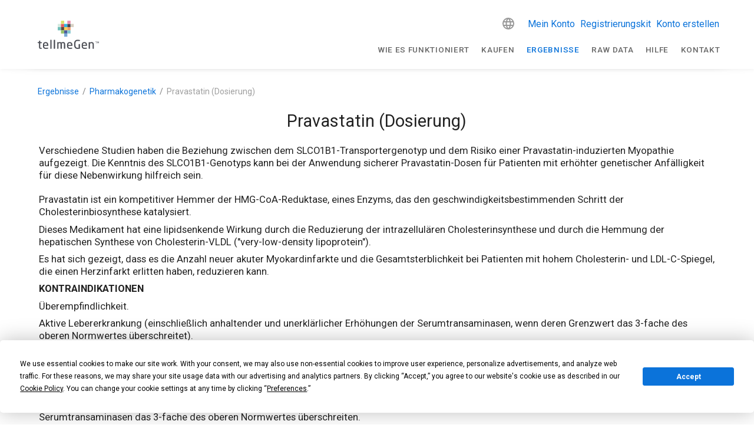

--- FILE ---
content_type: text/html; charset=utf-8
request_url: https://www.tellmegen.com/de/testergebnisse/pharmakologie/pravastatin-wirksamkeit
body_size: 37983
content:
<!doctype html>
<html data-n-head-ssr lang="en" data-n-head="%7B%22lang%22:%7B%22ssr%22:%22en%22%7D%7D">
  <head >
    <meta data-n-head="ssr" charset="utf-8"><meta data-n-head="ssr" name="viewport" content="width=device-width, initial-scale=1"><meta data-n-head="ssr" name="format-detection" content="telephone=no"><meta data-n-head="ssr" data-hid="apple-mobile-web-app-title" name="apple-mobile-web-app-title" content="tellmeGen"><meta data-n-head="ssr" data-hid="og:title" name="og:title" property="og:title" content="tellmeGen"><meta data-n-head="ssr" data-hid="og:description" name="og:description" property="og:description" content="tellmeGen"><meta data-n-head="ssr" data-hid="og:site_name" name="og:site_name" property="og:site_name" content="tellmeGen"><meta data-n-head="ssr" data-hid="og:url" name="og:url" property="og:url" content="https://www.tellmegen.com"><meta data-n-head="ssr" data-hid="og:image" name="og:image" property="og:image" content="https://www.tellmegen.com/logo.png"><meta data-n-head="ssr" data-hid="og:type" name="og:type" property="og:type" content="website"><meta data-n-head="ssr" name="facebook-domain-verification" content="fw4vzzdqb5qx3bs7vv3r8vuhjycgc6"><meta data-n-head="ssr" name="p:domain_verify" content="f16b0074b441cdfcf1007986b2c5b438"><meta data-n-head="ssr" data-hid="charset" charset="utf-8"><meta data-n-head="ssr" data-hid="mobile-web-app-capable" name="mobile-web-app-capable" content="yes"><meta data-n-head="ssr" data-hid="description" name="description" content="description"><meta data-n-head="ssr" data-hid="robots" name="robots" content="index, follow"><title>title</title><link data-n-head="ssr" rel="icon" type="image/x-icon" href="/favicon.ico"><link data-n-head="ssr" data-hid="shortcut-icon" rel="shortcut icon" href="/_nuxt/icons/icon_64x64.e7b7f4.png"><link data-n-head="ssr" data-hid="apple-touch-icon" rel="apple-touch-icon" href="/_nuxt/icons/icon_512x512.e7b7f4.png" sizes="512x512"><link data-n-head="ssr" rel="manifest" href="/_nuxt/manifest.e4f8186c.json" data-hid="manifest"><link data-n-head="ssr" data-hid="i18n-alt-de" head="ssr" rel="alternate" href="https://www.tellmegen.com/de/testergebnisse/pharmakologie/pravastatin-wirksamkeit" hreflang="de"><link data-n-head="ssr" data-hid="i18n-alt-sv" head="ssr" rel="alternate" href="https://www.tellmegen.com/sv/resultat/farmakogenetik/pravastatin-effektivitet" hreflang="sv"><link data-n-head="ssr" data-hid="i18n-alt-ru" head="ssr" rel="alternate" href="https://www.tellmegen.com/ru/результаты/фармакогенетика/правастатин-дозировка" hreflang="ru"><link data-n-head="ssr" data-hid="i18n-alt-fi" head="ssr" rel="alternate" href="https://www.tellmegen.com/fi/tulokset/farmakologinen-yhteensopivuus/pravastatiini-tehokkuus" hreflang="fi"><link data-n-head="ssr" data-hid="i18n-alt-pt" head="ssr" rel="alternate" href="https://www.tellmegen.com/pt/resultados/farmacologia/pravastatina-eficacia" hreflang="pt"><link data-n-head="ssr" data-hid="i18n-alt-en" head="ssr" rel="alternate" href="https://www.tellmegen.com/en/results/pharmacology/pravastatin-efficacy" hreflang="en"><link data-n-head="ssr" data-hid="i18n-alt-it" head="ssr" rel="alternate" href="https://www.tellmegen.com/it/risultati/farmacologia/pravastatina-efficacia" hreflang="it"><link data-n-head="ssr" data-hid="i18n-alt-fr" head="ssr" rel="alternate" href="https://www.tellmegen.com/fr/resultats/pharmacologie/pravastatine-efficacite" hreflang="fr"><link data-n-head="ssr" data-hid="i18n-alt-es" head="ssr" rel="alternate" href="https://www.tellmegen.com/resultados/farmacologia/pravastatina-eficacia" hreflang="es"><link data-n-head="ssr" data-hid="i18n-alt-nb" head="ssr" rel="alternate" href="https://www.tellmegen.com/nb/resultater/farmakologi/pravastatin-dosering" hreflang="nb"><link data-n-head="ssr" data-hid="i18n-alt-ja" head="ssr" rel="alternate" href="https://www.tellmegen.com/ja/結果/薬理学/プラバスタチン-投与量" hreflang="ja"><link data-n-head="ssr" data-hid="i18n-alt-pl" head="ssr" rel="alternate" href="https://www.tellmegen.com/pl/wyniki/farmakogenetyka/pravastatin-skutecznosc" hreflang="pl"><link data-n-head="ssr" data-hid="i18n-alt-nl" head="ssr" rel="alternate" href="https://www.tellmegen.com/nl/resultaten/farmacologie/pravastatine-werking" hreflang="nl"><link data-n-head="ssr" data-hid="i18n-xd" head="ssr" rel="alternate1" href="https://www.tellmegen.com/resultados/farmacologia/pravastatina-eficacia" hreflang="x-default"><link data-n-head="ssr" data-hid="robots" name="robots" content="index, follow"><link data-n-head="ssr" data-hid="i18n-can" rel="canonical" href="https://www.tellmegen.com/de/testergebnisse/pharmakologie/pravastatin-wirksamkeit"><script data-n-head="ssr" type="text/javascript" src="https://app.termly.io/resource-blocker/8d21808c-c083-41e6-80c1-fc1dc45654b4?autoBlock=on"></script><script data-n-head="ssr" type="text/javascript" chat="true" id="867866" src="https://eu.fw-cdn.com/12906606/867866.js"></script><script data-n-head="ssr" data-hid="gtm-script">if(!window._gtm_init){window._gtm_init=1;(function(w,n,d,m,e,p){w[d]=(w[d]==1||n[d]=='yes'||n[d]==1||n[m]==1||(w[e]&&w[e][p]&&w[e][p]()))?1:0})(window,navigator,'doNotTrack','msDoNotTrack','external','msTrackingProtectionEnabled');(function(w,d,s,l,x,y){w[x]={};w._gtm_inject=function(i){if(w.doNotTrack||w[x][i])return;w[x][i]=1;w[l]=w[l]||[];w[l].push({'gtm.start':new Date().getTime(),event:'gtm.js'});var f=d.getElementsByTagName(s)[0],j=d.createElement(s);j.async=true;j.src='https://www.googletagmanager.com/gtm.js?id='+i;f.parentNode.insertBefore(j,f);};w[y]('GTM-W5HZHGS')})(window,document,'script','dataLayer','_gtm_ids','_gtm_inject')}</script><link rel="preload" href="/_nuxt/4a04797.js" as="script"><link rel="preload" href="/_nuxt/5c98fa3.js" as="script"><link rel="preload" href="/_nuxt/css/b3ea1ea.css" as="style"><link rel="preload" href="/_nuxt/b0c3b39.js" as="script"><link rel="preload" href="/_nuxt/css/af212a9.css" as="style"><link rel="preload" href="/_nuxt/557d7ef.js" as="script"><link rel="preload" href="/_nuxt/css/1b0c69e.css" as="style"><link rel="preload" href="/_nuxt/01b6d91.js" as="script"><link rel="preload" href="/_nuxt/8360b48.js" as="script"><link rel="stylesheet" href="/_nuxt/css/b3ea1ea.css"><link rel="stylesheet" href="/_nuxt/css/af212a9.css"><link rel="stylesheet" href="/_nuxt/css/1b0c69e.css">
  </head>
  <body >
    <noscript data-n-head="ssr" data-hid="gtm-noscript" data-pbody="true"><iframe src="https://www.googletagmanager.com/ns.html?id=GTM-W5HZHGS&" height="0" width="0" style="display:none;visibility:hidden" title="gtm"></iframe></noscript><div data-server-rendered="true" id="__nuxt"><!----><div id="__layout"><div data-app="true" id="app" class="v-application v-application--is-ltr theme--light"><div class="v-application--wrap"><!----> <div class="v-sheet theme--light"><header class="white v-sheet theme--light v-toolbar v-app-bar v-app-bar--fixed" style="max-height:117px;height:56px;margin-top:0px;transform:translateY(0px);left:0px;right:0px;"><div class="v-toolbar__content" style="height:56px;"><div class="container px-0"><div class="row mx-0 align-center justify-space-between"><div class="d-flex flex-grow-1 justify-space-between align-center col-lg-3 col-auto"><span title="Anfang" class="tmg-u-cursor--pointer"><svg xmlns="http://www.w3.org/2000/svg" viewBox="0 0 440.37 202.28" width="104" height="48" class="logo my-0 mx-1 py-0"><path fill="#494b52" d="M421,162.16h-2.21V151.72h-3.95v-2h10.11v2H421v10.44Z"></path> <path fill="#494b52" d="M434.24,159.1h-.08l-3.89-5.84v8.91h-2.15V149.7h2.33l3.8,5.89L438,149.7h2.34v12.47h-2.19v-8.94Z"></path> <path fill="#494b52" d="M21.91,202.28c-7.67,0-12.11-1.95-12.11-11.94V161.41l-7.65-.87A2.14,2.14,0,0,1,0,158.41v-2.29A2.11,2.11,0,0,1,2.23,154H9.81v-7.66a2.34,2.34,0,0,1,2-2.3l4.76-.69a2,2,0,0,1,1.88,2V154H27a2.31,2.31,0,0,1,2.31,2.31v2.87A2.31,2.31,0,0,1,27,161.46H18.48v28.86c0,4.34,1,4.7,3.94,4.7h4.73c2,0,2.39,1,2.39,1.8v3c0,.79-.35,1.79-2,2.05A40.19,40.19,0,0,1,21.91,202.28Z"></path> <path fill="#494b52" d="M57.43,202.28c-7.39,0-19.8-2.72-19.8-20.89v-7.6C37.63,161,44.87,153.4,57,153.4s19.2,7.43,19.2,20.39v4.56A2.23,2.23,0,0,1,74,180.83H46.3v.57c0,9.22,3.33,13.15,11.12,13.15a115.74,115.74,0,0,0,14.94-.92h.51a1.79,1.79,0,0,1,2,1.8v2.87a2.29,2.29,0,0,1-2.19,2.55A77.82,77.82,0,0,1,57.43,202.28ZM46.31,173.92H67.46v-.14c0-8.86-3.12-12.64-10.45-12.64s-10.7,4.14-10.7,12.64Z"></path> <path fill="#494b52" d="M97.14,201.68H92.75a2.23,2.23,0,0,1-2.14-2.31V139.14a2.16,2.16,0,0,1,2.14-2.23h4.39a2.16,2.16,0,0,1,2.14,2.23v60.23A2.2,2.2,0,0,1,97.14,201.68Z"></path> <path fill="#494b52" d="M122.41,201.68H118a2.23,2.23,0,0,1-2.14-2.31V139.14a2.16,2.16,0,0,1,2.14-2.23h4.4a2.16,2.16,0,0,1,2.14,2.23v60.23A2.24,2.24,0,0,1,122.41,201.68Z"></path> <path fill="#494b52" d="M195.15,201.68h-4.06a2.32,2.32,0,0,1-2.31-2.31V169.46c0-7.46-3.78-8.42-7.07-8.42a27.5,27.5,0,0,0-9.15,2,26.83,26.83,0,0,1,.64,6.21v30.07a2.21,2.21,0,0,1-2.14,2.31h-4.48a2.14,2.14,0,0,1-2.05-2.31V169.3c0-7-1.9-8.25-5.89-8.25-3.08,0-6.93,1.7-9.69,3.06v35.26a2.21,2.21,0,0,1-2.14,2.31h-4.48a2.14,2.14,0,0,1-2.05-2.31V156.29A2.25,2.25,0,0,1,142.5,154h4.22a2.24,2.24,0,0,1,2.23,2.31v.51a23.42,23.42,0,0,1,11.71-3.5c3.73,0,6.48,1.06,8.6,3.33a34.26,34.26,0,0,1,13.87-3.33c6.53,0,14.3,2.8,14.3,16.16v29.91A2.27,2.27,0,0,1,195.15,201.68Z"></path> <path fill="#494b52" d="M230.63,202.28c-7.4,0-19.8-2.72-19.8-20.89v-7.6c0-12.77,7.24-20.39,19.37-20.39s19.2,7.43,19.2,20.39v4.56a2.23,2.23,0,0,1-2.22,2.48H219.5v.57c0,9.22,3.33,13.15,11.13,13.15a115.74,115.74,0,0,0,14.94-.92h.51a1.81,1.81,0,0,1,2,1.8v2.87a2.29,2.29,0,0,1-2.19,2.55A78,78,0,0,1,230.63,202.28Zm-11.12-28.36h21.15v-.14c0-8.86-3.12-12.64-10.45-12.64s-10.7,4.14-10.7,12.64Z"></path> <path fill="#494b52" d="M284.62,202.28c-10.88,0-22.5-7.06-22.5-26.89V164.07c0-24.34,16.27-27,23.26-27a99.21,99.21,0,0,1,16.15,1.19c1.22.14,2,.84,2,1.88v4.23c0,.55-.23,1.46-1.72,1.46h-.34c-5.33-.45-9.21-.59-16.05-.59-9.51,0-14.33,6.33-14.33,18.81V175.4c0,12.13,4.82,18.81,13.57,18.81,4.67,0,7.89-.28,10-.46V170.16a2.18,2.18,0,0,1,2.14-2.31h4.56a2.3,2.3,0,0,1,2.23,2.31v28.39a2.44,2.44,0,0,1-2,2.47A100.14,100.14,0,0,1,284.62,202.28Z"></path> <path fill="#494b52" d="M336,202.28c-7.39,0-19.8-2.72-19.8-20.89v-7.6c0-12.77,7.24-20.39,19.37-20.39s19.2,7.43,19.2,20.39v4.56a2.23,2.23,0,0,1-2.22,2.48H324.82v.57c0,9.22,3.33,13.15,11.12,13.15a116,116,0,0,0,14.95-.92h.51a1.81,1.81,0,0,1,2,1.8v2.87a2.29,2.29,0,0,1-2.19,2.55A78.07,78.07,0,0,1,336,202.28Zm-11.13-28.36H346v-.14c0-8.86-3.12-12.64-10.45-12.64s-10.7,4.14-10.7,12.64Z"></path> <path fill="#494b52" d="M401.13,201.68h-4.05a2.31,2.31,0,0,1-2.31-2.31V171.58c0-8.81-3.18-10.53-8.67-10.53-3,0-6.65,1-10.79,3.06v35.26a2.37,2.37,0,0,1-2.31,2.31h-4.14a2.3,2.3,0,0,1-2.22-2.31V156.29a2.25,2.25,0,0,1,2.22-2.31h4.22a2.24,2.24,0,0,1,2.23,2.31v.56a25.18,25.18,0,0,1,12.81-3.46c10.16,0,15.32,6.12,15.32,18.19v27.79A2.32,2.32,0,0,1,401.13,201.68Z"></path> <rect fill="#d5e9df" x="144.21" y="23" width="23.01" height="23"></rect> <rect fill="#e55e62" x="167.22" y="23" width="22.99" height="23"></rect> <rect fill="#5c493c" x="167.22" y="46" width="22.99" height="23"></rect> <rect fill="#71bfb9" x="144.21" y="46" width="23.01" height="23"></rect> <rect fill="#98c368" x="167.22" y="69.01" width="22.99" height="23"></rect> <rect fill="#fbce59" x="190.21" y="46" width="23.01" height="23"></rect> <rect fill="#ef9b66" x="213.22" y="46" width="23.01" height="23"></rect> <rect fill="#4b5c9f" x="190.21" y="69.01" width="23.01" height="23"></rect> <rect fill="#82c7cf" x="213.22" y="69.01" width="23.01" height="23"></rect> <rect fill="#79aad4" x="190.21" y="92.01" width="23.01" height="23"></rect> <rect fill="#2fb6e3" x="190.21" y="23" width="23.01" height="23"></rect> <rect fill="#474a52" x="213.22" y="23" width="23.01" height="23"></rect> <rect fill="#eb8fad" x="213.22" width="23.01" height="23"></rect> <rect fill="#d9d1c4" x="236.23" y="23" width="22.99" height="23"></rect> <rect fill="#dce169" x="167.22" width="22.99" height="23"></rect></svg></span> <button type="button" class="v-app-bar__nav-icon tmg-header__appbar v-btn v-btn--icon v-btn--round theme--light v-size--default"><span class="v-btn__content"><i aria-hidden="true" class="v-icon notranslate mdi mdi-menu theme--light"></i></span></button></div> <div class="tmg-header__col--desktop px-0 col col-auto"><div class="row ma-0 mb-1 justify-end"><div class="text-right pa-0 mr-n05 col col-auto"><div class="tmg-u__hidden-lock"><div class="v-menu"><button type="button" title="Sprache" role="button" aria-haspopup="true" aria-expanded="false" class="tmg-lang__btn--mobile v-btn v-btn--text theme--light v-size--default"><span class="v-btn__content"><i aria-hidden="true" class="v-icon notranslate mdi mdi-web theme--light"></i></span></button><div role="menu" class="v-menu__content theme--light " style="max-height:auto;min-width:0px;max-width:auto;top:12px;left:12px;transform-origin:top left;z-index:0;display:none;"> <section class="tmg-lang__menu"></section> <div class="v-list tmg-lang__list v-sheet theme--light"></div></div></div></div></div> <div class="d-flex align-center pa-0 pr-2 col col-auto"><div class="v-sheet theme--light"><a href="https://genportal.tellmegen.eu/init?lang=de" class="ml-2 item__link">
                  Mein Konto
                </a> <a href="https://genportal.tellmegen.eu/welcome?lang=de" class="item__link">
                  Registrierungskit
                </a> <a href="https://genportal.tellmegen.eu/registryaccount/USER?lang=de" class="item__link">
                  Konto erstellen
                </a></div></div></div> <div class="row tmg-header__row--desktop ma-0 pt-0 align-end justify-end"><div class="pa-0 col col-auto"><a href="https://www.tellmegen.com/de/wie-funktioniert-es" class="menu__link">
                Wie es funktioniert
              </a></div><div class="pa-0 col col-auto"><a href="https://shop.tellmegen.com/de/" class="menu__link">
                Kaufen
              </a></div><div class="pa-0 col col-auto"><a href="https://www.tellmegen.com/de/testergebnisse" class="menu__link nuxt-link-exact-active nuxt-link-active">
                Ergebnisse
              </a></div><div class="pa-0 col col-auto"><a href="https://www.tellmegen.com/de/dna-rohdaten-hochladen" class="menu__link">
                raw data
              </a></div><div class="pa-0 col col-auto"><a href="https://help.tellmegen.com/faq/?lang=de" class="menu__link">
                Hilfe
              </a></div><div class="pa-0 col col-auto"><a href="https://www.tellmegen.com/de/kontakt" class="menu__link">
                Kontakt
              </a></div></div></div></div></div></div></header> <aside class="v-navigation-drawer v-navigation-drawer--close v-navigation-drawer--fixed v-navigation-drawer--is-mobile v-navigation-drawer--right v-navigation-drawer--temporary theme--light" style="height:100%;top:0px;transform:translateX(100%);width:256px;"><div class="v-navigation-drawer__content"><div role="list" class="v-list v-sheet theme--light v-list--dense v-list--nav"><div role="listbox" class="v-item-group theme--light v-list-item-group"><div tabindex="0" role="option" aria-selected="false" class="v-list-item v-list-item--link theme--light"><a href="https://www.tellmegen.com/de/wie-funktioniert-es" class="menu__link">
            Wie es funktioniert
          </a></div><div tabindex="0" role="option" aria-selected="false" class="v-list-item v-list-item--link theme--light"><a href="https://shop.tellmegen.com/de/" class="menu__link">
            Kaufen
          </a></div><div tabindex="0" role="option" aria-selected="false" class="v-list-item v-list-item--link theme--light"><a href="https://www.tellmegen.com/de/testergebnisse" class="menu__link nuxt-link-exact-active nuxt-link-active">
            Ergebnisse
          </a></div><div tabindex="0" role="option" aria-selected="false" class="v-list-item v-list-item--link theme--light"><a href="https://www.tellmegen.com/de/dna-rohdaten-hochladen" class="menu__link">
            raw data
          </a></div><div tabindex="0" role="option" aria-selected="false" class="v-list-item v-list-item--link theme--light"><a href="https://help.tellmegen.com/faq/?lang=de" class="menu__link">
            Hilfe
          </a></div><div tabindex="0" role="option" aria-selected="false" class="v-list-item v-list-item--link theme--light"><a href="https://www.tellmegen.com/de/kontakt" class="menu__link">
            Kontakt
          </a></div> <div tabindex="0" role="option" aria-selected="false" class="pa-0 mx-1 v-list-item v-list-item--link theme--light"><div class="tmg-u__hidden-lock"><div class="v-menu"><button type="button" title="Sprache" role="button" aria-haspopup="true" aria-expanded="false" class="tmg-lang__btn--mobile v-btn v-btn--text theme--light v-size--default"><span class="v-btn__content"><i aria-hidden="true" class="v-icon notranslate mdi mdi-web theme--light"></i></span></button><div role="menu" class="v-menu__content theme--light " style="max-height:auto;min-width:0px;max-width:auto;top:12px;left:12px;transform-origin:top left;z-index:0;display:none;"> <section class="tmg-lang__menu"></section> <div class="v-list tmg-lang__list v-sheet theme--light"></div></div></div></div></div> <hr role="separator" aria-orientation="horizontal" class="mb-1 v-divider theme--light"> <div tabindex="0" role="option" aria-selected="false" class="v-list-item v-list-item--link theme--light"><a href="https://genportal.tellmegen.eu/init?lang=de" class="menu__link">
            Mein Konto
          </a></div> <div tabindex="0" role="option" aria-selected="false" class="v-list-item v-list-item--link theme--light"><a href="https://genportal.tellmegen.eu/welcome?lang=de" class="menu__link">
            Registrierungskit
          </a></div> <div tabindex="0" role="option" aria-selected="false" class="v-list-item v-list-item--link theme--light"><a href="https://genportal.tellmegen.eu/registryaccount/USER?lang=de" class="menu__link">
            Konto erstellen
          </a></div></div></div></div><div class="v-navigation-drawer__border"></div></aside></div> <main class="v-main" style="padding-top:56px;padding-right:0px;padding-bottom:0px;padding-left:0px;"><div class="v-main__wrap"><div class="container tmg-report__content pb-0 container--fluid"><div class="container px-8 pt-14 mt-12 pb-4"><div aria-busy="true" aria-live="polite" aria-label="Loading..." role="alert" class="v-skeleton-loader mx-auto mb-4 v-skeleton-loader--is-loading theme--light"><div class="v-skeleton-loader__paragraph v-skeleton-loader__bone"><div class="v-skeleton-loader__text v-skeleton-loader__bone"></div><div class="v-skeleton-loader__text v-skeleton-loader__bone"></div><div class="v-skeleton-loader__text v-skeleton-loader__bone"></div></div></div><div aria-busy="true" aria-live="polite" aria-label="Loading..." role="alert" class="v-skeleton-loader mx-auto mb-4 v-skeleton-loader--is-loading theme--light"><div class="v-skeleton-loader__paragraph v-skeleton-loader__bone"><div class="v-skeleton-loader__text v-skeleton-loader__bone"></div><div class="v-skeleton-loader__text v-skeleton-loader__bone"></div><div class="v-skeleton-loader__text v-skeleton-loader__bone"></div></div></div><div aria-busy="true" aria-live="polite" aria-label="Loading..." role="alert" class="v-skeleton-loader mx-auto mb-4 v-skeleton-loader--is-loading theme--light"><div class="v-skeleton-loader__paragraph v-skeleton-loader__bone"><div class="v-skeleton-loader__text v-skeleton-loader__bone"></div><div class="v-skeleton-loader__text v-skeleton-loader__bone"></div><div class="v-skeleton-loader__text v-skeleton-loader__bone"></div></div></div><div aria-busy="true" aria-live="polite" aria-label="Loading..." role="alert" class="v-skeleton-loader mx-auto mb-4 v-skeleton-loader--is-loading theme--light"><div class="v-skeleton-loader__paragraph v-skeleton-loader__bone"><div class="v-skeleton-loader__text v-skeleton-loader__bone"></div><div class="v-skeleton-loader__text v-skeleton-loader__bone"></div><div class="v-skeleton-loader__text v-skeleton-loader__bone"></div></div></div><div aria-busy="true" aria-live="polite" aria-label="Loading..." role="alert" class="v-skeleton-loader mx-auto mb-4 v-skeleton-loader--is-loading theme--light"><div class="v-skeleton-loader__paragraph v-skeleton-loader__bone"><div class="v-skeleton-loader__text v-skeleton-loader__bone"></div><div class="v-skeleton-loader__text v-skeleton-loader__bone"></div><div class="v-skeleton-loader__text v-skeleton-loader__bone"></div></div></div><div aria-busy="true" aria-live="polite" aria-label="Loading..." role="alert" class="v-skeleton-loader mx-auto mb-4 v-skeleton-loader--is-loading theme--light"><div class="v-skeleton-loader__paragraph v-skeleton-loader__bone"><div class="v-skeleton-loader__text v-skeleton-loader__bone"></div><div class="v-skeleton-loader__text v-skeleton-loader__bone"></div><div class="v-skeleton-loader__text v-skeleton-loader__bone"></div></div></div></div> <!----></div></div></main> <div class="container container--fluid"><div class="container py-6"><div class="row ma-0 justify-center"><div class="text-center col col-12"><h3 class="tmg-c-section__title--medium">
          Hast du unseren DNA-Test noch nicht gemacht?
        </h3> <h4 class="tmg-c-subtitle--light mx-auto">
          Erwerbe deinen Gentest und entdecke alles über dich.
        </h4></div> <section class="tmg-promo-banner__packs"><article class="tmg-promo-banner__pack text-center pb-6"><figure class="tmg-promo-banner__figure"><img rel="preload" loading="lazy" src="/_nuxt/img/envelop-starter.1a53347.webp" alt="pack" width="250" height="179" class="tmg-promo-banner__img mt-8 mb-5"> <figcaption class="tmg-promo-banner__figcaption"><article class="tmg-promo-banner__pack tmg-promo-banner__pack--starter"><small>Genetische Analyse</small> <span>Starter</span></article> <span>Die beste Option für den Anfang</span> <p class="mb-0 mb-mb-n1">Ahnenwesen, Züge und Wohlbefinden</p> <!----></figcaption></figure> <a href="https://shop.tellmegen.com/de/5-starter" class="mt-4 mx-auto pa-5 v-btn v-btn--has-bg theme--light v-size--small primary"><span class="v-btn__content">
            Kaufen
          </span></a></article><article class="tmg-promo-banner__pack text-center pb-6"><figure class="tmg-promo-banner__figure"><img rel="preload" loading="lazy" src="/_nuxt/img/envelop-advanced.5b87469.webp" alt="pack" width="250" height="179" class="tmg-promo-banner__img mt-8 mb-5"> <figcaption class="tmg-promo-banner__figcaption"><article class="tmg-promo-banner__pack tmg-promo-banner__pack--advanced"><small>Genetische Analyse</small> <span>Advanced</span></article> <span>Kenne deine DNA im Detail</span> <p class="mb-0 mb-mb-n1">Gesundheit, Ahnen, Züge und Wohlbefinden</p> <!----></figcaption></figure> <a href="https://shop.tellmegen.com/de/6-advanced" class="mt-4 mx-auto pa-5 v-btn v-btn--has-bg theme--light v-size--small primary"><span class="v-btn__content">
            Kaufen
          </span></a></article><article class="tmg-promo-banner__pack text-center pb-6"><figure class="tmg-promo-banner__figure"><img rel="preload" loading="lazy" src="/_nuxt/img/envelop-ultra.b17b7ae.webp" alt="pack" width="250" height="179" class="tmg-promo-banner__img mt-8 mb-5"> <figcaption class="tmg-promo-banner__figcaption"><article class="tmg-promo-banner__pack tmg-promo-banner__pack--ultra"><small>Genetische Analyse</small><span>Ultra</span></article> <span>Whole Genome Sequencing 30x</span> <p class="mb-0 mb-mb-n1">Gesundheit, Ahnenerbe, Züge und Wohlbefinden</p> <p class="mb-0 mb-md-n1"><small class="tmg-promo-banner__small">
                  enthält ein Jahr tellmeGen+
                </small></p></figcaption></figure> <a href="https://shop.tellmegen.com/de/9-ultra-wgs-30x" class="mt-4 mx-auto pa-5 v-btn v-btn--has-bg theme--light v-size--small primary"><span class="v-btn__content">
            Kaufen
          </span></a></article></section></div></div></div> <footer class="v-footer tmg-o-footer v-sheet theme--light v-footer--fixed" style="left:0px;right:0px;bottom:0px;"><div class="container ma-0 pa-0 blue-grey lighten-5 container--fluid"><div class="container py-0"><details class="tmg-c-details--full"><summary><div class="row ma-0 px-4"><h4 class="tmg-c-details__title py-5"><svg xmlns="http://www.w3.org/2000/svg" viewBox="0 0 24 24" class="tmg-c-details__marker"><path fill="currentColor" d="M7.41,8.58L12,13.17L16.59,8.58L18,10L12,16L6,10L7.41,8.58Z"></path></svg>
            Wichtige Informationen und Einschränkungen
          </h4></div></summary> <div class="row ma-0 px-6 pb-7 justify-center"><aside class="tmg-footer__disclaimer"><p><strong>1. Umfang pro Produkt:</strong> • <strong>Starter</strong>: Abstammung, Merkmale und Wohlbefinden. • <strong>Advanced</strong>: Fügt multifaktorielle Prädisposition, Trägerstatus und Pharmakogenetik hinzu. • <strong>ULTRA (30x): WGS</strong> mit Analyse gemeinsamer, seltener und einiger potenziell neuartiger Varianten. <strong>2. Natur der Ergebnisse:</strong> Berichte sind informativ und lehrreich. Sie sind nicht dazu bestimmt, Krankheiten zu diagnostizieren, zu verhindern, zu behandeln oder zu überwachen. Jede gesundheitliche Entscheidung sollte in einer akkreditierten klinischen Umgebung validiert werden. <strong>3. Abstammung und Merkmale:</strong> Abstammungsschätzungen sind probabilistisch und basieren auf Referenzdatenbanken; Regionen mit geringerer Darstellung können eine geringere Auflösung aufweisen. Genetische Abstammung ist nicht gleichbedeutend mit Staatsbürgerschaft, rechtlicher Identität oder dokumentierter Genealogie. Merkmale basieren auf veröffentlichten Assoziationen und spiegeln nicht die gesamte Komplexität des Phänotyps wider. <strong>4. Erbliche Erkrankungen und Restrisiko:</strong> Ein Ergebnis „ohne berichtbare Varianten“ reduziert, aber eliminiert nicht das Risiko. Die Nachweisrate variiert je nach Gen, Variantentyp und Abstammung. Möglicherweise existieren Varianten außerhalb des methodischen Umfangs oder noch nicht beschriebene Varianten. <strong>5. Pharmakogenetik:</strong> Pharmakogenetik beschreibt, wie bestimmte Varianten die Metabolisierung oder Reaktion auf Medikamente beeinflussen können. Sie allein bestimmt nicht die Wirksamkeit oder Sicherheit. Faktoren wie Alter, Nieren-/Leberfunktion, Komorbiditäten, Wechselwirkungen und Dosis sind entscheidend. Bei einigen Genen kann die Identifizierung komplexer Haplotypen, Duplikationen/Deletionen oder hybrider Allele zusätzliche Techniken erfordern, die nicht enthalten sind. Ändern Sie Ihre Medikamente nicht ohne Rücksprache mit Ihrem Arzt. <strong>6. Spezifische Warnhinweise (z. B. BRCA1 und BRCA2):</strong> • Bei Advanced wird eine spezifische Reihe von Varianten bewertet, die nicht alle möglichen Varianten oder strukturellen Veränderungen abdeckt. • Bei ULTRA wird das gesamte Gen analysiert und VUS können auftreten. Das Fehlen von Befunden schließt andere Varianten, die das Risiko beeinflussen, nicht aus. • Jedes Ergebnis muss klinisch bestätigt werden, bevor medizinische Entscheidungen getroffen werden. <strong>7. Technische Einschränkungen:</strong> Obwohl WGS 30x eine hohe Abdeckung bietet, gibt es Bereiche und Variantenarten, die schwer zu erkennen sind, wie z. B.: • CNV und komplexe oder balancierte Umlagerungen; • Wiederholungsexpansionen (z. B. FMR1); • komplexe Haplotypen (z. B. HLA), Pseudogene, Regionen geringer Komplexität oder hoher Homologie; • Mosaizismus geringer Fraktion; • somatische Varianten (die Analyse ist bei Speichel-Keimbahn-Analyse). Bei Microarrays ist die Analyse auf vordefinierte Marker beschränkt; jede Erweiterung durch Imputation hängt von Referenzmethoden und -populationen ab. Wissenschaftliche Erkenntnisse entwickeln sich weiter und die Klassifizierung von Varianten kann sich im Laufe der Zeit ändern. <strong>8. Varianten unklarer Bedeutung (VUS):</strong> Bei ULTRA ist es üblich, VUS zu finden. Medizinische Entscheidungen sollten nicht auf ihnen basieren, bis ausreichende Beweise oder eine klinische Bestätigung vorliegen. <strong>9. Emotionale Auswirkungen und Beratung:</strong> Genetische Informationen können emotionale Auswirkungen haben. Wir empfehlen, die Ergebnisse mit Ihrem Arzt und einem genetischen Berater zu besprechen. <strong>10. Verantwortungsvoller Umgang mit Daten und externen Tools:</strong> Wenn Sie Ihre Rohdaten herunterladen und in Drittanbieterdiensten verwenden, können die Interpretationen von denen von tellmeGen abweichen. Wir können die Genauigkeit externer Ergebnisse nicht garantieren oder Support dafür anbieten. <strong>11. Probenqualität und Wiederholungen:</strong> Die Qualität und Menge der DNA, die Entnahme und der Transport beeinflussen die Gültigkeit der Analyse. Wenn eine Probe aus Gründen, die nicht vom Benutzer zu vertreten sind, ungeeignet ist, können wir eine Wiederholung gemäß der aktuellen Richtlinie anbieten, die auf der Plattform sichtbar ist, bevor wir akzeptieren. <strong>12. Versionierung von Berichten:</strong> Inhalt und Umfang von Berichten können je nach Produktversion, methodischen Aktualisierungen oder neuen Erkenntnissen variieren. Das Berichtsdatum gibt die zutreffende Version an.</p></aside></div></details></div></div> <div class="container tmg-o-footer__content mt-2 pt-4 pb-0"><div class="row pt-4"><div class="px-6 px-lg-3 px-xl-2 py-0 col-sm-6 col-md-4 col-12"><ul><li class="footer__section--title">
          Genetischer Test und Ergebnisse
        </li> <li><ul class="mb-4"><li><div class="tmg-c-link--inline"><a href="https://www.tellmegen.com/de/genetische-untersuchungen">
    Genetische Untersuchung
  </a> <!----></div> <!----></li><li><div class="tmg-c-link--inline"><a href="https://www.tellmegen.com/de/wie-funktioniert-es">
    Worum geht es beim DNA-Test?
  </a> <!----></div> <!----></li><li><div class="tmg-c-link--inline"><a href="https://www.tellmegen.com/de/testergebnisse">
    Ergebnisse
  </a> <!----></div> <ul><li><div class="tmg-c-link--inline"><a href="https://www.tellmegen.com/de/testergebnisse/dna-test-gesundheit">
    Genetische Anfälligkeit für gesundheitliche Bedingungen
  </a> <a>
    *
  </a></div></li><li><div class="tmg-c-link--inline"><a href="https://www.tellmegen.com/de/testergebnisse/monogene-krankheiten">
    Erbliche Bedingungen
  </a> <a>
    *
  </a></div></li><li><div class="tmg-c-link--inline"><a href="https://www.tellmegen.com/de/testergebnisse/pharmakologie">
    Pharmakogenetik
  </a> <a>
    *
  </a></div></li><li><div class="tmg-c-link--inline"><a href="https://www.tellmegen.com/de/testergebnisse/personliche-eigenschaften">
    Persönliche Merkmale
  </a> <!----></div></li><li><div class="tmg-c-link--inline"><a href="https://www.tellmegen.com/de/testergebnisse/wellness">
    Wellness
  </a> <!----></div></li><li><div class="tmg-c-link--inline"><a href="https://www.tellmegen.com/de/testergebnisse/dna-test-abstammung">
    Ahnenverwandtschaft
  </a> <!----></div></li></ul></li><li><div class="tmg-c-link--inline"><a href="https://www.tellmegen.com/de/dna-connect">
    DNA Connect
  </a> <!----></div> <!----></li><li><div class="tmg-c-link--inline"><a href="https://www.tellmegen.com/de/dna-rohdaten-hochladen">
    Rohdaten genetisch hochladen
  </a> <!----></div> <!----></li><li><div class="tmg-c-link--inline"><a href="https://shop.tellmegen.com/de/">
    Kaufen
  </a> <!----></div> <!----></li></ul></li></ul></div><div class="px-6 px-lg-3 px-xl-2 py-0 col-sm-6 col-md-4 col-12"><ul><li class="footer__section--title">
          Personalisierte Genanalyse
        </li> <li><ul class="mb-4"><li><div class="tmg-c-link--inline"><a href="https://www.tellmegen.com/de/genetische-beratung">
    Genetische Beratung
  </a> <!----></div> <!----></li><li><div class="tmg-c-link--inline"><a href="https://www.tellmegen.com/de/genetische-veranlagung">
    Genetische Anfälligkeit
  </a> <a>
    *
  </a></div> <!----></li></ul></li></ul><ul><li class="footer__section--title">
          tellmeGen™
        </li> <li><ul class="mb-4"><li><div class="tmg-c-link--inline"><a href="https://help.tellmegen.com/blog/?lang=de">
    Genetik-Blog
  </a> <!----></div> <!----></li><li><div class="tmg-c-link--inline"><a href="https://www.tellmegen.com/de/wer-wir-sind">
    Wer wir sind
  </a> <!----></div> <!----></li><li><div class="tmg-c-link--inline"><a href="https://www.tellmegen.com/de/kontaktformular-vertriebspartner">
    Kontakt Distributoren und Affiliates
  </a> <!----></div> <!----></li><li><div class="tmg-c-link--inline"><a href="https://www.tellmegen.com/de/tellmegen-forschung">
    tellmeGen Forschung
  </a> <!----></div> <!----></li><li><div class="tmg-c-link--inline"><a href="https://www.kokogenetics.com/?lang=de">
    Koko Genetics – Test ADN mascotas
  </a> <!----></div> <!----></li></ul></li></ul></div><div class="px-6 px-lg-3 px-xl-2 py-0 col-sm-6 col-md-4 col-12"><ul><li class="footer__section--title">
          AGB
        </li> <li><ul class="mb-4"><li><div class="tmg-c-link--inline"><a>
    Cookie-Richtlinie
  </a> <!----></div> <!----></li><li><div class="tmg-c-link--inline"><a>
    Rückgaberichtlinien
  </a> <!----></div> <!----></li><li><div class="tmg-c-link--inline"><a>
    Datenschutzrichtlinie
  </a> <!----></div> <!----></li><li><div class="tmg-c-link--inline"><a>
    Update- und Wiederholungsrichtlinie
  </a> <!----></div> <!----></li><li><div class="tmg-c-link--inline"><a>
    Qualitätspolitik
  </a> <!----></div> <!----></li><li><div class="tmg-c-link--inline"><a>
    Rechtliche Begriffe
  </a> <!----></div> <!----></li><li><div class="tmg-c-link--inline"><a>
    Einverständniserklärung
  </a> <!----></div> <!----></li><li><div class="tmg-c-link--inline"><a href="https://help.tellmegen.com/faq/?lang=de">
    Häufig gestellte Fragen
  </a> <!----></div> <!----></li></ul></li></ul></div></div></div> <div class="container tmg-o-section pa-0 container--fluid"><div class="container"><svg style="display:none;"><symbol id="pinterest" viewBox="0 0 24 24"><path fill="currentColor" d="M9.04 21.54c.96.29 1.93.46 2.96.46a10 10 0 0 0 10-10A10 10 0 0 0 12 2 10 10 0 0 0 2 12c0 4.25 2.67 7.9 6.44 9.34-.09-.78-.18-2.07 0-2.96l1.15-4.94s-.29-.58-.29-1.5c0-1.38.86-2.41 1.84-2.41.86 0 1.26.63 1.26 1.44 0 .86-.57 2.09-.86 3.27-.17.98.52 1.84 1.52 1.84 1.78 0 3.16-1.9 3.16-4.58 0-2.4-1.72-4.04-4.19-4.04-2.82 0-4.48 2.1-4.48 4.31 0 .86.28 1.73.74 2.3.09.06.09.14.06.29l-.29 1.09c0 .17-.11.23-.28.11-1.28-.56-2.02-2.38-2.02-3.85 0-3.16 2.24-6.03 6.56-6.03 3.44 0 6.12 2.47 6.12 5.75 0 3.44-2.13 6.2-5.18 6.2-.97 0-1.92-.52-2.26-1.13l-.67 2.37c-.23.86-.86 2.01-1.29 2.7v-.03Z"></path></symbol> <symbol id="twitter" viewBox="0 0 24 24"><path fill="currentColor" d="m2.882 3.862 7.075 9.46-7.12 7.692H4.44l6.233-6.734 5.037 6.734h5.453l-7.474-9.992 6.628-7.16h-1.603l-5.74 6.202-4.639-6.202H2.882Zm2.356 1.18h2.506l11.062 14.792h-2.505L5.238 5.043Z"></path></symbol> <symbol id="instagram" viewBox="0 0 24 24"><path fill="currentColor" d="M7.8,2H16.2C19.4,2 22,4.6 22,7.8V16.2A5.8,5.8 0 0,1 16.2,22H7.8C4.6,22 2,19.4 2,16.2V7.8A5.8,5.8 0 0,1 7.8,2M7.6,4A3.6,3.6 0 0,0 4,7.6V16.4C4,18.39 5.61,20 7.6,20H16.4A3.6,3.6 0 0,0 20,16.4V7.6C20,5.61 18.39,4 16.4,4H7.6M17.25,5.5A1.25,1.25 0 0,1 18.5,6.75A1.25,1.25 0 0,1 17.25,8A1.25,1.25 0 0,1 16,6.75A1.25,1.25 0 0,1 17.25,5.5M12,7A5,5 0 0,1 17,12A5,5 0 0,1 12,17A5,5 0 0,1 7,12A5,5 0 0,1 12,7M12,9A3,3 0 0,0 9,12A3,3 0 0,0 12,15A3,3 0 0,0 15,12A3,3 0 0,0 12,9Z"></path></symbol> <symbol id="linkedin" viewBox="0 0 24 24"><path fill="currentColor" d="m6.50495,8.38681l-4.05896,0c-0.18014,0 -0.32611,0.14603 -0.32611,0.32611l0,13.0397c0,0.18014 0.14597,0.32611 0.32611,0.32611l4.05896,0c0.18014,0 0.32611,-0.14597 0.32611,-0.32611l0,-13.0397c0,-0.18008 -0.14597,-0.32611 -0.32611,-0.32611zm-2.02801,-6.48235c-1.47689,0 -2.67841,1.20021 -2.67841,2.67547c0,1.47591 1.20152,2.67658 2.67841,2.67658c1.47571,0 2.67625,-1.20074 2.67625,-2.67658c0.00007,-1.47526 -1.20054,-2.67547 -2.67625,-2.67547zm12.35226,6.15826c-1.63022,0 -2.83533,0.70081 -3.56627,1.49711l0,-0.84691c0,-0.18008 -0.14597,-0.32611 -0.32611,-0.32611l-3.88716,0c-0.18014,0 -0.32611,0.14603 -0.32611,0.32611l0,13.0397c0,0.18014 0.14597,0.32611 0.32611,0.32611l4.05009,0c0.18014,0 0.32611,-0.14597 0.32611,-0.32611l0,-6.45163c0,-2.17404 0.59052,-3.02102 2.10602,-3.02102c1.65051,0 1.78167,1.35779 1.78167,3.13287l0,6.33984c0,0.18014 0.14597,0.32611 0.32611,0.32611l4.05159,0c0.18014,0 0.32611,-0.14597 0.32611,-0.32611l0,-7.1525c0,-3.23273 -0.61641,-6.53746 -5.18815,-6.53746z"></path></symbol> <symbol id="facebook" viewBox="0 0 24 24"><path stroke="null" fill="currentColor" d="m16.97241,2.05519l0,3.97792l-1.98896,0c-0.68619,0 -0.99448,0.80553 -0.99448,1.49172l0,2.4862l2.98344,0l0,3.97792l-2.98344,0l0,7.95585l-3.97792,0l0,-7.95585l-2.98344,0l0,-3.97792l2.98344,0l0,-3.97792a3.97792,3.97792 0 0 1 3.97792,-3.97792l2.98344,0z"></path></symbol></svg> <div class="row ma-0 pt-4 tmg-u-border--top"><div class="pl-6 pl-md-4 pr-md-4 col col-12"><a href="https://www.tellmegen.com/de/"><svg xmlns="http://www.w3.org/2000/svg" viewBox="0 0 440.37 202.28" width="82" height="38"><path fill="#494b52" d="M421,162.16h-2.21V151.72h-3.95v-2h10.11v2H421v10.44Z"></path> <path fill="#494b52" d="M434.24,159.1h-.08l-3.89-5.84v8.91h-2.15V149.7h2.33l3.8,5.89L438,149.7h2.34v12.47h-2.19v-8.94Z"></path> <path fill="#494b52" d="M21.91,202.28c-7.67,0-12.11-1.95-12.11-11.94V161.41l-7.65-.87A2.14,2.14,0,0,1,0,158.41v-2.29A2.11,2.11,0,0,1,2.23,154H9.81v-7.66a2.34,2.34,0,0,1,2-2.3l4.76-.69a2,2,0,0,1,1.88,2V154H27a2.31,2.31,0,0,1,2.31,2.31v2.87A2.31,2.31,0,0,1,27,161.46H18.48v28.86c0,4.34,1,4.7,3.94,4.7h4.73c2,0,2.39,1,2.39,1.8v3c0,.79-.35,1.79-2,2.05A40.19,40.19,0,0,1,21.91,202.28Z"></path> <path fill="#494b52" d="M57.43,202.28c-7.39,0-19.8-2.72-19.8-20.89v-7.6C37.63,161,44.87,153.4,57,153.4s19.2,7.43,19.2,20.39v4.56A2.23,2.23,0,0,1,74,180.83H46.3v.57c0,9.22,3.33,13.15,11.12,13.15a115.74,115.74,0,0,0,14.94-.92h.51a1.79,1.79,0,0,1,2,1.8v2.87a2.29,2.29,0,0,1-2.19,2.55A77.82,77.82,0,0,1,57.43,202.28ZM46.31,173.92H67.46v-.14c0-8.86-3.12-12.64-10.45-12.64s-10.7,4.14-10.7,12.64Z"></path> <path fill="#494b52" d="M97.14,201.68H92.75a2.23,2.23,0,0,1-2.14-2.31V139.14a2.16,2.16,0,0,1,2.14-2.23h4.39a2.16,2.16,0,0,1,2.14,2.23v60.23A2.2,2.2,0,0,1,97.14,201.68Z"></path> <path fill="#494b52" d="M122.41,201.68H118a2.23,2.23,0,0,1-2.14-2.31V139.14a2.16,2.16,0,0,1,2.14-2.23h4.4a2.16,2.16,0,0,1,2.14,2.23v60.23A2.24,2.24,0,0,1,122.41,201.68Z"></path> <path fill="#494b52" d="M195.15,201.68h-4.06a2.32,2.32,0,0,1-2.31-2.31V169.46c0-7.46-3.78-8.42-7.07-8.42a27.5,27.5,0,0,0-9.15,2,26.83,26.83,0,0,1,.64,6.21v30.07a2.21,2.21,0,0,1-2.14,2.31h-4.48a2.14,2.14,0,0,1-2.05-2.31V169.3c0-7-1.9-8.25-5.89-8.25-3.08,0-6.93,1.7-9.69,3.06v35.26a2.21,2.21,0,0,1-2.14,2.31h-4.48a2.14,2.14,0,0,1-2.05-2.31V156.29A2.25,2.25,0,0,1,142.5,154h4.22a2.24,2.24,0,0,1,2.23,2.31v.51a23.42,23.42,0,0,1,11.71-3.5c3.73,0,6.48,1.06,8.6,3.33a34.26,34.26,0,0,1,13.87-3.33c6.53,0,14.3,2.8,14.3,16.16v29.91A2.27,2.27,0,0,1,195.15,201.68Z"></path> <path fill="#494b52" d="M230.63,202.28c-7.4,0-19.8-2.72-19.8-20.89v-7.6c0-12.77,7.24-20.39,19.37-20.39s19.2,7.43,19.2,20.39v4.56a2.23,2.23,0,0,1-2.22,2.48H219.5v.57c0,9.22,3.33,13.15,11.13,13.15a115.74,115.74,0,0,0,14.94-.92h.51a1.81,1.81,0,0,1,2,1.8v2.87a2.29,2.29,0,0,1-2.19,2.55A78,78,0,0,1,230.63,202.28Zm-11.12-28.36h21.15v-.14c0-8.86-3.12-12.64-10.45-12.64s-10.7,4.14-10.7,12.64Z"></path> <path fill="#494b52" d="M284.62,202.28c-10.88,0-22.5-7.06-22.5-26.89V164.07c0-24.34,16.27-27,23.26-27a99.21,99.21,0,0,1,16.15,1.19c1.22.14,2,.84,2,1.88v4.23c0,.55-.23,1.46-1.72,1.46h-.34c-5.33-.45-9.21-.59-16.05-.59-9.51,0-14.33,6.33-14.33,18.81V175.4c0,12.13,4.82,18.81,13.57,18.81,4.67,0,7.89-.28,10-.46V170.16a2.18,2.18,0,0,1,2.14-2.31h4.56a2.3,2.3,0,0,1,2.23,2.31v28.39a2.44,2.44,0,0,1-2,2.47A100.14,100.14,0,0,1,284.62,202.28Z"></path> <path fill="#494b52" d="M336,202.28c-7.39,0-19.8-2.72-19.8-20.89v-7.6c0-12.77,7.24-20.39,19.37-20.39s19.2,7.43,19.2,20.39v4.56a2.23,2.23,0,0,1-2.22,2.48H324.82v.57c0,9.22,3.33,13.15,11.12,13.15a116,116,0,0,0,14.95-.92h.51a1.81,1.81,0,0,1,2,1.8v2.87a2.29,2.29,0,0,1-2.19,2.55A78.07,78.07,0,0,1,336,202.28Zm-11.13-28.36H346v-.14c0-8.86-3.12-12.64-10.45-12.64s-10.7,4.14-10.7,12.64Z"></path> <path fill="#494b52" d="M401.13,201.68h-4.05a2.31,2.31,0,0,1-2.31-2.31V171.58c0-8.81-3.18-10.53-8.67-10.53-3,0-6.65,1-10.79,3.06v35.26a2.37,2.37,0,0,1-2.31,2.31h-4.14a2.3,2.3,0,0,1-2.22-2.31V156.29a2.25,2.25,0,0,1,2.22-2.31h4.22a2.24,2.24,0,0,1,2.23,2.31v.56a25.18,25.18,0,0,1,12.81-3.46c10.16,0,15.32,6.12,15.32,18.19v27.79A2.32,2.32,0,0,1,401.13,201.68Z"></path> <rect fill="#d5e9df" x="144.21" y="23" width="23.01" height="23"></rect> <rect fill="#e55e62" x="167.22" y="23" width="22.99" height="23"></rect> <rect fill="#5c493c" x="167.22" y="46" width="22.99" height="23"></rect> <rect fill="#71bfb9" x="144.21" y="46" width="23.01" height="23"></rect> <rect fill="#98c368" x="167.22" y="69.01" width="22.99" height="23"></rect> <rect fill="#fbce59" x="190.21" y="46" width="23.01" height="23"></rect> <rect fill="#ef9b66" x="213.22" y="46" width="23.01" height="23"></rect> <rect fill="#4b5c9f" x="190.21" y="69.01" width="23.01" height="23"></rect> <rect fill="#82c7cf" x="213.22" y="69.01" width="23.01" height="23"></rect> <rect fill="#79aad4" x="190.21" y="92.01" width="23.01" height="23"></rect> <rect fill="#2fb6e3" x="190.21" y="23" width="23.01" height="23"></rect> <rect fill="#474a52" x="213.22" y="23" width="23.01" height="23"></rect> <rect fill="#eb8fad" x="213.22" width="23.01" height="23"></rect> <rect fill="#d9d1c4" x="236.23" y="23" width="22.99" height="23"></rect> <rect fill="#dce169" x="167.22" width="22.99" height="23"></rect></svg></a></div></div> <div class="row ma-0 pb-4 pb-lg-12"><div class="pt-0 px-6 px-md-4 col-sm-9 col-md-4 col-12"><p class="tmg-o-footer__msg">
          &quot;Das Ziel der genetischen Analyse von tellmeGen ist es, dass jeder von überall auf der Welt mit einem internetfähigen Gerät Zugang zu seinen genetischen Informationen hat und diese mit seinem Arzt teilen kann.&quot;
        </p> <p class="tmg-o-footer__msg text-right pr-3">
          Medizinisches Team tellmeGen
        </p></div> <div class="px-4 py-0 col-sm-9 col-md-4 col-12"><details class="tmg-c-details mb-2"><summary class="tmg-c-details__summary tmg-c-details__summary--title">Europa</summary> <section><details class="tmg-c-details mb-2"><summary class="tmg-c-details__summary pl-8">
        Belgien
      </summary> <aside class="tmg-c-details__content pl-11"><p class="tmg-c-details__link"><!--email_off--><a href="mailto:info.be@tellmegen.com">info.be@tellmegen.com</a><!--/email_off--></p><p class="tmg-c-details__item"><span>Av. des Arts 27</span></p><p class="tmg-c-details__item"><span>1040 Bruxelles</span></p><p class="tmg-c-details__item"><span>Belgien</span></p><p class="tmg-c-details__link"><!--email_off--><a href="tel:(+34) 960 090 596">(+34) 960 090 596</a><!--/email_off--></p><p class="tmg-c-details__item"><span>Öffnungszeiten: Mo-Fr, 24 Stunden</span></p></aside></details><details class="tmg-c-details mb-2"><summary class="tmg-c-details__summary pl-8">
        Deutschland
      </summary> <aside class="tmg-c-details__content pl-11"><p class="tmg-c-details__link"><!--email_off--><a href="mailto:info.deu@tellmegen.com">info.deu@tellmegen.com</a><!--/email_off--></p><p class="tmg-c-details__item"><span>Nordstrasse 5</span></p><p class="tmg-c-details__item"><span>99427 / Weimar</span></p><p class="tmg-c-details__item"><span>Deutschland</span></p><p class="tmg-c-details__link"><!--email_off--><a href="tel:(+34) 960 090 596">(+34) 960 090 596</a><!--/email_off--></p><p class="tmg-c-details__item"><span>Öffnungszeiten: Mo-Fr, 24 Stunden</span></p></aside></details><details class="tmg-c-details mb-2"><summary class="tmg-c-details__summary pl-8">
        Dänemark
      </summary> <aside class="tmg-c-details__content pl-11"><p class="tmg-c-details__link"><!--email_off--><a href="mailto:info.dnk@tellmegen.com">info.dnk@tellmegen.com</a><!--/email_off--></p><p class="tmg-c-details__item"><span>Brendstrupgårdsvej 23</span></p><p class="tmg-c-details__item"><span>8200 Aarhus</span></p><p class="tmg-c-details__item"><span>Dänemark</span></p><p class="tmg-c-details__link"><!--email_off--><a href="tel:(+34) 960 090 596">(+34) 960 090 596</a><!--/email_off--></p><p class="tmg-c-details__item"><span>Öffnungszeiten: Mo-Fr, 24 Stunden</span></p></aside></details><details class="tmg-c-details mb-2"><summary class="tmg-c-details__summary pl-8">
        Finnland
      </summary> <aside class="tmg-c-details__content pl-11"><p class="tmg-c-details__link"><!--email_off--><a href="mailto:info.fin@tellmegen.com">info.fin@tellmegen.com</a><!--/email_off--></p><p class="tmg-c-details__item"><span>Mikonkatu 7</span></p><p class="tmg-c-details__item"><span>00100 Helsinki</span></p><p class="tmg-c-details__item"><span>Finnland</span></p><p class="tmg-c-details__link"><!--email_off--><a href="tel:(+34) 960 090 596">(+34) 960 090 596</a><!--/email_off--></p><p class="tmg-c-details__item"><span>Öffnungszeiten: Mo-Fr, 24 Stunden</span></p></aside></details><details class="tmg-c-details mb-2"><summary class="tmg-c-details__summary pl-8">
        Irland
      </summary> <aside class="tmg-c-details__content pl-11"><p class="tmg-c-details__link"><!--email_off--><a href="mailto:info.irl@tellmegen.com">info.irl@tellmegen.com</a><!--/email_off--></p><p class="tmg-c-details__item"><span>Cooldown Commons</span></p><p class="tmg-c-details__item"><span>Dublin</span></p><p class="tmg-c-details__item"><span>Irland</span></p><p class="tmg-c-details__link"><!--email_off--><a href="tel:(+34) 960 090 596">(+34) 960 090 596</a><!--/email_off--></p><p class="tmg-c-details__item"><span>Öffnungszeiten: Mo-Fr, 24 Stunden</span></p></aside></details><details class="tmg-c-details mb-2"><summary class="tmg-c-details__summary pl-8">
        Italien
      </summary> <aside class="tmg-c-details__content pl-11"><p class="tmg-c-details__link"><!--email_off--><a href="mailto:info.ita@tellmegen.com">info.ita@tellmegen.com</a><!--/email_off--></p><p class="tmg-c-details__item"><span>Via L. Negrelli 15</span></p><p class="tmg-c-details__item"><span>39100 / Bolzano</span></p><p class="tmg-c-details__item"><span>Italien</span></p><p class="tmg-c-details__link"><!--email_off--><a href="tel:(+34) 960 090 596">(+34) 960 090 596</a><!--/email_off--></p><p class="tmg-c-details__item"><span>Öffnungszeiten: Mo-Fr, 24 Stunden</span></p></aside></details><details class="tmg-c-details mb-2"><summary class="tmg-c-details__summary pl-8">
        Niederlande
      </summary> <aside class="tmg-c-details__content pl-11"><p class="tmg-c-details__link"><!--email_off--><a href="mailto:info.nld@tellmegen.com">info.nld@tellmegen.com</a><!--/email_off--></p><p class="tmg-c-details__item"><span>Johanna Westerdijkplein 1</span></p><p class="tmg-c-details__item"><span>2521 EN Den Haag</span></p><p class="tmg-c-details__item"><span>Niederlande</span></p><p class="tmg-c-details__link"><!--email_off--><a href="tel:(+34) 960 090 596">(+34) 960 090 596</a><!--/email_off--></p><p class="tmg-c-details__item"><span>Öffnungszeiten: Mo-Fr, 24 Stunden</span></p></aside></details><details class="tmg-c-details mb-2"><summary class="tmg-c-details__summary pl-8">
        Norwegen
      </summary> <aside class="tmg-c-details__content pl-11"><p class="tmg-c-details__link"><!--email_off--><a href="mailto:info.nor@tellmegen.com">info.nor@tellmegen.com</a><!--/email_off--></p><p class="tmg-c-details__item"><span>Grundingen 6</span></p><p class="tmg-c-details__item"><span>0250 Oslo</span></p><p class="tmg-c-details__item"><span>Norwegen</span></p><p class="tmg-c-details__link"><!--email_off--><a href="tel:(+34) 960 090 596">(+34) 960 090 596</a><!--/email_off--></p><p class="tmg-c-details__item"><span>Öffnungszeiten: Mo-Fr, 24 Stunden</span></p></aside></details><details class="tmg-c-details mb-2"><summary class="tmg-c-details__summary pl-8">
        Polen
      </summary> <aside class="tmg-c-details__content pl-11"><p class="tmg-c-details__link"><!--email_off--><a href="mailto:info.pol@tellmegen.com">info.pol@tellmegen.com</a><!--/email_off--></p><p class="tmg-c-details__item"><span>Czekoladowa 1</span></p><p class="tmg-c-details__item"><span>55-040 Bielany Wrocławskie</span></p><p class="tmg-c-details__item"><span>Polen</span></p><p class="tmg-c-details__link"><!--email_off--><a href="tel:(+34) 960 090 596">(+34) 960 090 596</a><!--/email_off--></p><p class="tmg-c-details__item"><span>Öffnungszeiten: Mo-Fr, 24 Stunden</span></p></aside></details><details class="tmg-c-details mb-2"><summary class="tmg-c-details__summary pl-8">
        Portugal
      </summary> <aside class="tmg-c-details__content pl-11"><p class="tmg-c-details__link"><!--email_off--><a href="mailto:info.prt@tellmegen.com">info.prt@tellmegen.com</a><!--/email_off--></p><p class="tmg-c-details__item"><span>Rua Castilho, 5</span></p><p class="tmg-c-details__item"><span>6º 1250-069 Lisboa</span></p><p class="tmg-c-details__link"><!--email_off--><a href="tel:(+34) 960 090 596">(+34) 960 090 596</a><!--/email_off--></p><p class="tmg-c-details__item"><span>Öffnungszeiten: Mo-Fr, 24 Stunden</span></p></aside></details><details class="tmg-c-details mb-2"><summary class="tmg-c-details__summary pl-8">
        Rumänien
      </summary> <aside class="tmg-c-details__content pl-11"><p class="tmg-c-details__link"><!--email_off--><a href="mailto:info.rou@tellmegen.com">info.rou@tellmegen.com</a><!--/email_off--></p><p class="tmg-c-details__item"><span>Strada Sfântul Andrei 39a</span></p><p class="tmg-c-details__item"><span>Iași 700028</span></p><p class="tmg-c-details__item"><span>Rumänien</span></p><p class="tmg-c-details__link"><!--email_off--><a href="tel:(+34) 960 090 596">(+34) 960 090 596</a><!--/email_off--></p><p class="tmg-c-details__item"><span>Öffnungszeiten: Mo-Fr, 24 Stunden</span></p></aside></details><details class="tmg-c-details mb-2"><summary class="tmg-c-details__summary pl-8">
        Schweden
      </summary> <aside class="tmg-c-details__content pl-11"><p class="tmg-c-details__link"><!--email_off--><a href="mailto:info.swe@tellmegen.com">info.swe@tellmegen.com</a><!--/email_off--></p><p class="tmg-c-details__item"><span>Kungsgatan 49</span></p><p class="tmg-c-details__item"><span>111 22 Stockholm</span></p><p class="tmg-c-details__item"><span>Schweden</span></p><p class="tmg-c-details__link"><!--email_off--><a href="tel:(+34) 960 090 596">(+34) 960 090 596</a><!--/email_off--></p><p class="tmg-c-details__item"><span>Öffnungszeiten: Mo-Fr, 24 Stunden</span></p></aside></details><details class="tmg-c-details mb-2"><summary class="tmg-c-details__summary pl-8">
        Schweiz
      </summary> <aside class="tmg-c-details__content pl-11"><p class="tmg-c-details__link"><!--email_off--><a href="mailto:info.che@tellmegen.com">info.che@tellmegen.com</a><!--/email_off--></p><p class="tmg-c-details__item"><span>Godetra AG</span></p><p class="tmg-c-details__item"><span>Isenrietstrasse 19.</span></p><p class="tmg-c-details__item"><span>CH-8617 Mönchaltorf</span></p><p class="tmg-c-details__link"><!--email_off--><a href="tel:(+34) 960 090 596">(+34) 960 090 596</a><!--/email_off--></p><p class="tmg-c-details__item"><span>Öffnungszeiten: Mo-Fr, 24 Stunden</span></p></aside></details><details class="tmg-c-details mb-2"><summary class="tmg-c-details__summary pl-8">
        Spanien
      </summary> <aside class="tmg-c-details__content pl-11"><p class="tmg-c-details__link"><!--email_off--><a href="mailto:info.esp@tellmegen.com">info.esp@tellmegen.com</a><!--/email_off--></p><p class="tmg-c-details__item"><span>Calle Arquitecto Mora, 5-4</span></p><p class="tmg-c-details__item"><span>46010 / Valencia</span></p><p class="tmg-c-details__item"><span>Spanien</span></p><p class="tmg-c-details__link"><!--email_off--><a href="tel:(+34) 960 090 596">(+34) 960 090 596</a><!--/email_off--></p><p class="tmg-c-details__item"><span>Öffnungszeiten: Mo-Fr, 24 Stunden</span></p></aside></details><details class="tmg-c-details mb-2"><summary class="tmg-c-details__summary pl-8">
        Tschechische Republik
      </summary> <aside class="tmg-c-details__content pl-11"><p class="tmg-c-details__link"><!--email_off--><a href="mailto:info.cze@tellmegen.com">info.cze@tellmegen.com</a><!--/email_off--></p><p class="tmg-c-details__item"><span>K Amazonu 235</span></p><p class="tmg-c-details__item"><span>252 61 Dobrovíz-Jeneč</span></p><p class="tmg-c-details__item"><span>Tschechische Republik</span></p><p class="tmg-c-details__link"><!--email_off--><a href="tel:(+34) 960 090 596">(+34) 960 090 596</a><!--/email_off--></p><p class="tmg-c-details__item"><span>Öffnungszeiten: Mo-Fr, 24 Stunden</span></p></aside></details><details class="tmg-c-details mb-2"><summary class="tmg-c-details__summary pl-8">
        Ungarn
      </summary> <aside class="tmg-c-details__content pl-11"><p class="tmg-c-details__link"><!--email_off--><a href="mailto:info.hun@tellmegen.com">info.hun@tellmegen.com</a><!--/email_off--></p><p class="tmg-c-details__item"><span>Debrecen</span></p><p class="tmg-c-details__item"><span>Richter Gedeon utca 30</span></p><p class="tmg-c-details__item"><span>4031</span></p><p class="tmg-c-details__item"><span>Ungarn</span></p><p class="tmg-c-details__link"><!--email_off--><a href="tel:(+34) 960 090 596">(+34) 960 090 596</a><!--/email_off--></p><p class="tmg-c-details__item"><span>Öffnungszeiten: Mo-Fr, 24 Stunden</span></p></aside></details><details class="tmg-c-details mb-2"><summary class="tmg-c-details__summary pl-8">
        Vereinigtes Königreich
      </summary> <aside class="tmg-c-details__content pl-11"><p class="tmg-c-details__link"><!--email_off--><a href="mailto:info.uk@tellmegen.com">info.uk@tellmegen.com</a><!--/email_off--></p><p class="tmg-c-details__item"><span>60 Lansdowne Place. Hove</span></p><p class="tmg-c-details__item"><span>East Sussex</span></p><p class="tmg-c-details__item"><span>BN3 1FG</span></p><p class="tmg-c-details__item"><span>Vereinigtes Königreich</span></p><p class="tmg-c-details__link"><!--email_off--><a href="tel:(+34) 960 090 596">(+34) 960 090 596</a><!--/email_off--></p><p class="tmg-c-details__item"><span>Öffnungszeiten: Mo-Fr, 24 Stunden</span></p></aside></details><details class="tmg-c-details mb-2"><summary class="tmg-c-details__summary pl-8">
        Österreich
      </summary> <aside class="tmg-c-details__content pl-11"><p class="tmg-c-details__link"><!--email_off--><a href="mailto:info.aut@tellmegen.com">info.aut@tellmegen.com</a><!--/email_off--></p><p class="tmg-c-details__item"><span>Brückenkopfgasse 1</span></p><p class="tmg-c-details__item"><span>8020 Graz</span></p><p class="tmg-c-details__item"><span>Österreich</span></p><p class="tmg-c-details__link"><!--email_off--><a href="tel:(+34) 960 090 596">(+34) 960 090 596</a><!--/email_off--></p><p class="tmg-c-details__item"><span>Öffnungszeiten: Mo-Fr, 24 Stunden</span></p></aside></details></section></details> <details class="tmg-c-details mb-2"><summary class="tmg-c-details__summary tmg-c-details__summary--title">Asien</summary> <section><details class="tmg-c-details mb-2"><summary class="tmg-c-details__summary pl-8">
        Kasachstan
      </summary> <aside class="tmg-c-details__content pl-11"><p class="tmg-c-details__link"><!--email_off--><a href="mailto:info@tellmegen.kz">info@tellmegen.kz</a><!--/email_off--></p><p class="tmg-c-details__item"><span>Khodzhanov str.</span></p><p class="tmg-c-details__item"><span>Almaty, 050060</span></p><p class="tmg-c-details__item"><span>Kazakhstan</span></p><p class="tmg-c-details__link"><!--email_off--><a href="tel:(+34) 960 090 596">(+34) 960 090 596</a><!--/email_off--></p><p class="tmg-c-details__item"><span>Öffnungszeiten: Mo-Fr, 24 Stunden</span></p></aside></details><details class="tmg-c-details mb-2"><summary class="tmg-c-details__summary pl-8">
        Saudi-Arabien
      </summary> <aside class="tmg-c-details__content pl-11"><p class="tmg-c-details__link"><!--email_off--><a href="mailto:info.sau@tellmegen.com">info.sau@tellmegen.com</a><!--/email_off--></p><p class="tmg-c-details__item"><span>8312 Artah Bin Kaab, An Naim Dist</span></p><p class="tmg-c-details__item"><span>23526 / Jeddah</span></p><p class="tmg-c-details__item"><span>Saudi-Arabien</span></p><p class="tmg-c-details__link"><!--email_off--><a href="tel:(+34) 960 090 596">(+34) 960 090 596</a><!--/email_off--></p><p class="tmg-c-details__item"><span>Öffnungszeiten: Mo-Fr, 24 Stunden</span></p></aside></details><details class="tmg-c-details mb-2"><summary class="tmg-c-details__summary pl-8">
        VAE
      </summary> <aside class="tmg-c-details__content pl-11"><p class="tmg-c-details__link"><!--email_off--><a href="mailto:info.are@tellmegen.com">info.are@tellmegen.com</a><!--/email_off--></p><p class="tmg-c-details__item"><span>Masaken 02 Al Warqa 1</span></p><p class="tmg-c-details__item"><span>Dubai</span></p><p class="tmg-c-details__item"><span>Vereinigte Arabische Emirate</span></p><p class="tmg-c-details__link"><!--email_off--><a href="tel:(+34) 960 090 596">(+34) 960 090 596</a><!--/email_off--></p><p class="tmg-c-details__item"><span>Öffnungszeiten: Mo-Fr, 24 Stunden</span></p></aside></details></section></details></div> <div class="px-4 py-0 col-sm-9 col-md-4 col-12"><details class="tmg-c-details mb-2"><summary class="tmg-c-details__summary tmg-c-details__summary--title">Amerika</summary> <section><details class="tmg-c-details mb-2"><summary class="tmg-c-details__summary pl-8">
        Brasilien
      </summary> <aside class="tmg-c-details__content pl-11"><p class="tmg-c-details__link"><!--email_off--><a href="mailto:info.bra@tellmegen.com">info.bra@tellmegen.com</a><!--/email_off--></p><p class="tmg-c-details__item"><span>Av. Angelica, 2071 - Conj. 117 - Consolação</span></p><p class="tmg-c-details__item"><span>CEP 01227-200 / São Paulo / SP</span></p><p class="tmg-c-details__link"><!--email_off--><a href="tel:(+34) 960 090 596">(+34) 960 090 596</a><!--/email_off--></p><p class="tmg-c-details__item"><span>Öffnungszeiten: Mo-Fr, 24 Stunden</span></p></aside></details><details class="tmg-c-details mb-2"><summary class="tmg-c-details__summary pl-8">
        Chile
      </summary> <aside class="tmg-c-details__content pl-11"><p class="tmg-c-details__link"><!--email_off--><a href="mailto:info.chl@tellmegen.com">info.chl@tellmegen.com</a><!--/email_off--></p><p class="tmg-c-details__item"><span>Av. Las Condes 9792</span></p><p class="tmg-c-details__item"><span>Las Condes, Santiago de Chile.</span></p><p class="tmg-c-details__link"><!--email_off--><a href="tel:(+34) 960 090 596">(+34) 960 090 596</a><!--/email_off--></p><p class="tmg-c-details__item"><span>Öffnungszeiten: Mo-Fr, 24 Stunden</span></p></aside></details><details class="tmg-c-details mb-2"><summary class="tmg-c-details__summary pl-8">
        Kanada
      </summary> <aside class="tmg-c-details__content pl-11"><p class="tmg-c-details__link"><!--email_off--><a href="mailto:info.can@tellmegen.com">info.can@tellmegen.com</a><!--/email_off--></p><p class="tmg-c-details__item"><span>39767 Government Road</span></p><p class="tmg-c-details__item"><span>Squamish, BC, V8B 0Z1</span></p><p class="tmg-c-details__item"><span>Kanada</span></p><p class="tmg-c-details__link"><!--email_off--><a href="tel:(+34) 960 090 596">(+34) 960 090 596</a><!--/email_off--></p><p class="tmg-c-details__item"><span>Öffnungszeiten: Mo-Fr, 24 Stunden</span></p></aside></details><details class="tmg-c-details mb-2"><summary class="tmg-c-details__summary pl-8">
        Kolumbien
      </summary> <aside class="tmg-c-details__content pl-11"><p class="tmg-c-details__link"><!--email_off--><a href="mailto:info.col@tellmegen.com">info.col@tellmegen.com</a><!--/email_off--></p><p class="tmg-c-details__item"><span>Calle 56 # 20-31</span></p><p class="tmg-c-details__item"><span>Barrio Galerias</span></p><p class="tmg-c-details__item"><span>110111 Bogotá</span></p><p class="tmg-c-details__link"><!--email_off--><a href="tel:(+34) 960 090 596">(+34) 960 090 596</a><!--/email_off--></p><p class="tmg-c-details__item"><span>Öffnungszeiten: Mo-Fr, 24 Stunden</span></p></aside></details><details class="tmg-c-details mb-2"><summary class="tmg-c-details__summary pl-8">
        Mexiko
      </summary> <aside class="tmg-c-details__content pl-11"><p class="tmg-c-details__link"><!--email_off--><a href="mailto:info.mex@tellmegen.com">info.mex@tellmegen.com</a><!--/email_off--></p><p class="tmg-c-details__item"><span>Calle Norte Sur #4,</span></p><p class="tmg-c-details__item"><span>Industrial Alce Blanco</span></p><p class="tmg-c-details__item"><span>53370, Naucalpan</span></p><p class="tmg-c-details__link"><!--email_off--><a href="tel:(+34) 960 090 596">(+34) 960 090 596</a><!--/email_off--></p><p class="tmg-c-details__item"><span>Öffnungszeiten: Mo-Fr, 24 Stunden</span></p></aside></details><details class="tmg-c-details mb-2"><summary class="tmg-c-details__summary pl-8">
        Panama
      </summary> <aside class="tmg-c-details__content pl-11"><p class="tmg-c-details__link"><!--email_off--><a href="mailto:info.pan@tellmegen.com">info.pan@tellmegen.com</a><!--/email_off--></p><p class="tmg-c-details__item"><span>Vía Israel, Street Mall, Mezzanine, Local 0516</span></p><p class="tmg-c-details__item"><span>Panama-Stadt</span></p><p class="tmg-c-details__link"><!--email_off--><a href="tel:(+34) 960 090 596">(+34) 960 090 596</a><!--/email_off--></p><p class="tmg-c-details__item"><span>Öffnungszeiten: Mo-Fr, 24 Stunden</span></p></aside></details><details class="tmg-c-details mb-2"><summary class="tmg-c-details__summary pl-8">
        Peru
      </summary> <aside class="tmg-c-details__content pl-11"><p class="tmg-c-details__link"><!--email_off--><a href="mailto:info@tellmegenpe.com">info@tellmegenpe.com</a><!--/email_off--></p><p class="tmg-c-details__item"><span>Av. Primavera 1433 y/o cuajone</span></p><p class="tmg-c-details__item"><span>196 dpto 403</span></p><p class="tmg-c-details__item"><span>Santiago de Surco / Lima</span></p><p class="tmg-c-details__item"><span>Peru</span></p><p class="tmg-c-details__link"><!--email_off--><a href="tel:(+34) 960 090 596">(+34) 960 090 596</a><!--/email_off--></p><p class="tmg-c-details__item"><span>Öffnungszeiten: Mo-Fr, 24 Stunden</span></p></aside></details><details class="tmg-c-details mb-2"><summary class="tmg-c-details__summary pl-8">
        Vereinigte Staaten
      </summary> <aside class="tmg-c-details__content pl-11"><p class="tmg-c-details__link"><!--email_off--><a href="mailto:info.usa@tellmegen.com">info.usa@tellmegen.com</a><!--/email_off--></p><p class="tmg-c-details__item"><span>Oaks Rd, Murrieta, CA 92562</span></p><p class="tmg-c-details__item"><span>40960 / California / US</span></p><p class="tmg-c-details__link"><!--email_off--><a href="tel:(+34) 960 090 596">(+34) 960 090 596</a><!--/email_off--></p><p class="tmg-c-details__item"><span>Öffnungszeiten: Mo-Fr, 24 Stunden</span></p></aside></details></section></details> <details class="tmg-c-details mb-2"><summary class="tmg-c-details__summary tmg-c-details__summary--title">Ozeanien</summary> <section><details class="tmg-c-details mb-2"><summary class="tmg-c-details__summary pl-8">
        Australien
      </summary> <aside class="tmg-c-details__content pl-11"><p class="tmg-c-details__link"><!--email_off--><a href="mailto:info.aus@tellmegen.com">info.aus@tellmegen.com</a><!--/email_off--></p><p class="tmg-c-details__item"><span>1B/1 Sesame Ct</span></p><p class="tmg-c-details__item"><span>Slacks Creek, QLD, 4127</span></p><p class="tmg-c-details__item"><span>Australien</span></p><p class="tmg-c-details__link"><!--email_off--><a href="tel:(+34) 960 090 596">(+34) 960 090 596</a><!--/email_off--></p><p class="tmg-c-details__item"><span>Öffnungszeiten: Mo-Fr, 24 Stunden</span></p></aside></details></section></details></div></div> <div class="container tmg-o-section pa-0 mt-2 container--fluid"><svg style="display:none;"><symbol id="rgpd" viewBox="0 0 211.015 211.015"><path d="M105.508 0A105.508 105.508 0 1 1 0 105.508 105.627 105.627 0 0 1 105.508 0Zm0 196.678a91.171 91.171 0 1 0-91.171-91.17 91.274 91.274 0 0 0 91.171 91.17Z" fill="#b5b5b5"></path> <path d="M105.387 194.1a86.505 86.505 0 0 1-31.987-6.075 86.872 86.872 0 0 1-14.136-7.157 87.53 87.53 0 0 1-12.507-9.515 87.712 87.712 0 0 1-10.589-11.583 87.247 87.247 0 0 1-8.378-13.358 86.639 86.639 0 0 1-5.876-14.843 86.889 86.889 0 0 1-3.082-16.036h173.112a86.8 86.8 0 0 1-3.082 16.025 86.657 86.657 0 0 1-5.876 14.837 87.321 87.321 0 0 1-8.378 13.357 87.781 87.781 0 0 1-10.589 11.581 87.593 87.593 0 0 1-12.508 9.52 86.889 86.889 0 0 1-14.136 7.162 86.45 86.45 0 0 1-31.988 6.085Zm-47.691-62.75a7.612 7.612 0 0 0-5.981 2.656 11.1 11.1 0 0 0-2.327 7.327 11.386 11.386 0 0 0 2.327 7.41 7.545 7.545 0 0 0 5.981 2.736c4.969 0 8.307-4.077 8.307-10.146a11.1 11.1 0 0 0-2.326-7.315 7.6 7.6 0 0 0-5.981-2.668Zm-15.818 20.091h.13a7.457 7.457 0 0 0 5.824-2.796l-1.36-1.557a5.828 5.828 0 0 1-4.513 2.2 5.323 5.323 0 0 1-4.409-2.162 9.554 9.554 0 0 1-1.618-5.793 9.154 9.154 0 0 1 1.678-5.726 5.453 5.453 0 0 1 4.434-2.1 5.4 5.4 0 0 1 3.954 1.837l1.358-1.6a7.193 7.193 0 0 0-5.353-2.4 8.548 8.548 0 0 0-3.437.691 7.8 7.8 0 0 0-2.734 1.998 10.907 10.907 0 0 0-2.456 7.384 11.025 11.025 0 0 0 2.387 7.367 7.567 7.567 0 0 0 2.669 1.973 8.294 8.294 0 0 0 3.372.684Zm127.938-17.654v17.334h2.436v-17.334h5.872v-2.077h-14.22v2.077Zm-23.207-2.077v19.411h2.356v-10.145c0-1.5-.108-3.017-.212-4.488a172.88 172.88 0 0 1-.107-1.583h.12l2.077 3.995 7.03 12.221h2.559V131.71h-2.36v10.065c0 1.528.111 3.131.218 4.682.036.524.071 1.018.1 1.509h-.12l-2.075-4.033-7.03-12.223Zm-14.177 13.46h7.083l1.859 5.951h2.637l-6.589-19.411h-2.8l-6.59 19.411h2.516l1.882-5.951Zm-9.591-13.46v19.411h2.477V131.71Zm-14.379 0v19.411h10.944v-2.076h-8.467V131.71h-2.476Zm-16.776 0v19.411h2.477v-7.709h3.195a8.307 8.307 0 0 0 5.163-1.468 5.431 5.431 0 0 0 1.987-4.523c0-3.843-2.378-5.712-7.269-5.712Zm-7.429 2.956h.04l-.049.679-.02.279c-.117 1.6-.25 3.411-.25 4.793v10.7h2.317V131.71h-2.956l-3.675 10.384c-.258.709-.5 1.443-.728 2.152-.2.619-.409 1.255-.631 1.883h-.12c-.126-.377-.254-.768-.378-1.146a95.048 95.048 0 0 0-.98-2.888l-3.713-10.385h-2.956v19.411h2.237v-10.7c0-1.395-.131-3.166-.246-4.728-.026-.357-.052-.7-.074-1.023h.12l1.558 4.433 3.679 10.021h1.637l3.674-10.026 1.518-4.432Zm-26.561 14.618a5 5 0 0 1-4.179-2.162 9.823 9.823 0 0 1-1.573-5.789 9.578 9.578 0 0 1 1.573-5.726 5.205 5.205 0 0 1 8.358 0 9.578 9.578 0 0 1 1.572 5.726 9.823 9.823 0 0 1-1.573 5.786 5 5 0 0 1-4.178 2.165Zm81.209-6.071h-5.853l.935-2.956a156.754 156.754 0 0 0 1.918-6.55h.12l.228.8c.563 1.98 1.1 3.85 1.729 5.748l.924 2.955Zm-41.865-1.8h-2.876v-7.706h2.756a6.866 6.866 0 0 1 3.864.826 3.214 3.214 0 0 1 1.288 2.891c0 2.722-1.599 3.991-5.032 3.991Z" fill="#717171"></path> <path d="m70.517 31.054 3.595 7.27 8.029 1.2-5.792 5.672 1.358 7.989-7.19-3.755-7.19 3.755 1.358-7.989-5.831-5.674 8.068-1.2ZM93.844 31.054l3.595 7.27 8.029 1.2-5.792 5.672 1.358 7.989-7.19-3.755-7.19 3.755 1.358-7.989-5.831-5.674 8.068-1.2ZM117.17 31.254l3.595 7.27 8.028 1.2-5.792 5.672 1.358 7.989-7.19-3.755-7.19 3.755 1.358-7.989-5.83-5.674 8.068-1.2ZM140.497 31.254l3.595 7.27 8.028 1.2-5.792 5.672 1.358 7.989-7.19-3.755-7.19 3.755 1.358-7.989-5.83-5.674 8.068-1.2Z" fill="#b5b5b5"></path> <path d="M46.61 90.53h-7.986v15.888h-7.165V65.184h14.5q7.137 0 11.017 3.2t3.88 9.261a11.591 11.591 0 0 1-2 6.924 12.7 12.7 0 0 1-5.565 4.291l9.261 17.19v.368h-7.675Zm-7.986-5.749h7.361a8.189 8.189 0 0 0 5.664-1.827 6.37 6.37 0 0 0 2.039-5 6.781 6.781 0 0 0-1.883-5.126 8 8 0 0 0-5.62-1.867h-7.562Zm60.633 16.284a13.7 13.7 0 0 1-6.202 4.418 25.3 25.3 0 0 1-9.006 1.5 17.747 17.747 0 0 1-9.176-2.351 15.657 15.657 0 0 1-6.16-6.726 23.531 23.531 0 0 1-2.251-10.208v-3.229q0-9.346 4.475-14.6t12.489-5.251q6.882 0 10.932 3.4t4.871 9.8h-7.023q-1.189-7.448-8.638-7.448a8.464 8.464 0 0 0-7.321 3.469q-2.506 3.469-2.591 10.181v3.172q0 6.684 2.818 10.379a9.292 9.292 0 0 0 7.831 3.7q5.494 0 7.816-2.492v-8.071h-8.5v-5.437h15.636Zm15.038-9.968v15.321h-7.165V65.184h15.775q6.91 0 10.974 3.6a12.088 12.088 0 0 1 4.064 9.516q0 6.061-3.979 9.431t-11.144 3.37Zm0-5.749h8.61a8.48 8.48 0 0 0 5.834-1.8 6.609 6.609 0 0 0 2.011-5.2 7.131 7.131 0 0 0-2.04-5.33 7.859 7.859 0 0 0-5.607-2.053h-8.808Zm29.907 21.07V65.184h12.177a19.1 19.1 0 0 1 9.7 2.436 16.607 16.607 0 0 1 6.556 6.91 21.935 21.935 0 0 1 2.322 10.252v2.067a21.844 21.844 0 0 1-2.336 10.308 16.407 16.407 0 0 1-6.655 6.854 19.986 19.986 0 0 1-9.898 2.407Zm7.165-35.457v29.736h4.673q5.636 0 8.652-3.526t3.073-10.125v-2.294q0-6.712-2.917-10.252t-8.468-3.54Z" fill="#717171"></path></symbol> <symbol id="fda" viewBox="0 0 211.015 211.015"><path d="M105.508 0A105.508 105.508 0 1 1 0 105.508 105.627 105.627 0 0 1 105.508 0Zm0 196.678a91.171 91.171 0 1 0-91.171-91.17 91.274 91.274 0 0 0 91.171 91.17Z" fill="#b5b5b5"></path> <path d="M105.388 194.1a86.507 86.507 0 0 1-31.987-6.075 86.881 86.881 0 0 1-14.136-7.157 87.531 87.531 0 0 1-12.508-9.515 86.744 86.744 0 0 1-27.925-55.82h173.111a86.757 86.757 0 0 1-27.925 55.8 87.586 87.586 0 0 1-12.508 9.52 86.9 86.9 0 0 1-14.136 7.162 86.448 86.448 0 0 1-31.986 6.085Zm3.516-48.257a5.28 5.28 0 0 0 .964 3.1 6.475 6.475 0 0 0 2.741 2.153 9.408 9.408 0 0 0 3.829.787 8.08 8.08 0 0 0 5.044-1.45 4.671 4.671 0 0 0 1.887-3.876 5.035 5.035 0 0 0-.677-2.639 5.93 5.93 0 0 0-2.078-1.962 16.421 16.421 0 0 0-3.882-1.541 10.173 10.173 0 0 1-3.514-1.538 2.573 2.573 0 0 1-1.032-2.057 2.86 2.86 0 0 1 1.087-2.372 4.808 4.808 0 0 1 3.028-.855 4.7 4.7 0 0 1 3.24 1.032 3.636 3.636 0 0 1 1.148 2.837h2.643a5.62 5.62 0 0 0-.882-3.048 6.037 6.037 0 0 0-2.488-2.188 8.2 8.2 0 0 0-3.657-.793 7.508 7.508 0 0 0-4.888 1.538 4.834 4.834 0 0 0-1.88 3.89 4.578 4.578 0 0 0 1.538 3.493 12.409 12.409 0 0 0 4.915 2.386 11.879 11.879 0 0 1 3.719 1.579 2.716 2.716 0 0 1 1.026 2.264 2.766 2.766 0 0 1-1.108 2.31 5.181 5.181 0 0 1-3.185.848 5.644 5.644 0 0 1-3.562-1.046 3.445 3.445 0 0 1-1.333-2.851Zm30.719-14.136v19.906h5.51a9.669 9.669 0 0 0 4.7-1.162 7.68 7.68 0 0 0 3.1-3.254 10.724 10.724 0 0 0 1.087-4.936v-1.272a10.686 10.686 0 0 0-1.1-4.867 7.8 7.8 0 0 0-3.088-3.267 9.081 9.081 0 0 0-4.594-1.148Zm-14.4 0v19.906h12.647v-2.146h-10.025v-7.056h8.627v-2.146h-8.627v-6.4h9.887v-2.16Zm-21.011 0v19.906h2.62v-19.906Zm-18.384.1 7.331 19.8h2.325l7.383-19.906h-2.874l-5.688 16.42-5.66-16.42H73.314v19.912H85.96v-2.146H75.939v-7.056h8.626v-2.146h-8.626v-6.4h9.885v-2.055ZM60.21 143.56h4.675l4.32 8.053h2.817v-.164L67.346 143a6.026 6.026 0 0 0 2.8-2.065 5.386 5.386 0 0 0 1.005-3.241 5.531 5.531 0 0 0-1.819-4.461 7.837 7.837 0 0 0-5.175-1.531h-6.585v19.911h2.639v-8.052Zm84.8 5.907h-2.762v-15.6h3.063a5.7 5.7 0 0 1 4.521 1.907 7.95 7.95 0 0 1 1.593 5.27v1.162a7.831 7.831 0 0 1-1.688 5.374 6.04 6.04 0 0 1-4.728 1.887Zm-80.767-8.054H60.21v-7.546h4.022a4.686 4.686 0 0 1 3.179 1 3.614 3.614 0 0 1 1.1 2.83 3.431 3.431 0 0 1-1.156 2.707 4.573 4.573 0 0 1-3.112 1.009Z" fill="#717171"></path> <path d="m70.517 31.054 3.595 7.27 8.029 1.2-5.792 5.672 1.358 7.989-7.19-3.755-7.19 3.755 1.358-7.989-5.831-5.674 8.068-1.2Z" fill="#b5b5b5"></path> <path d="m93.844 31.054 3.595 7.27 8.029 1.2-5.792 5.672 1.358 7.989-7.19-3.755-7.19 3.755 1.358-7.989-5.831-5.674 8.068-1.2Z" fill="#b5b5b5"></path> <path d="m117.17 31.254 3.595 7.27 8.028 1.2-5.792 5.672 1.358 7.989-7.19-3.755-7.19 3.755 1.358-7.989-5.83-5.674 8.068-1.2Z" fill="#b5b5b5"></path> <path d="m140.497 31.254 3.595 7.27 8.028 1.2-5.792 5.672 1.358 7.989-7.19-3.755-7.19 3.755 1.358-7.989-5.83-5.674 8.068-1.2Z" fill="#b5b5b5"></path> <path d="M76.658 88.944h-16.6v17.474h-7.165V65.184h26.2v5.777H60.062v12.263h16.6Zm8.099 17.474V65.184h12.178a19.1 19.1 0 0 1 9.7 2.434 16.607 16.607 0 0 1 6.556 6.91 21.935 21.935 0 0 1 2.322 10.252v2.067a21.844 21.844 0 0 1-2.336 10.31 16.407 16.407 0 0 1-6.655 6.854 19.986 19.986 0 0 1-9.898 2.407Zm7.165-35.457v29.736h4.673q5.636 0 8.652-3.526t3.073-10.124v-2.294q0-6.712-2.917-10.252t-8.468-3.54Zm53.214 25.857h-15.972l-3.342 9.6h-7.448l15.576-41.234h6.429l15.606 41.234h-7.479Zm-13.962-5.778h11.952l-5.976-17.105Z" fill="#717171"></path></symbol> <symbol id="gcp" viewBox="0 0 211.015 211.015"><path d="M105.508 0A105.508 105.508 0 1 1 0 105.508 105.627 105.627 0 0 1 105.508 0Zm0 196.678a91.171 91.171 0 1 0-91.171-91.17 91.274 91.274 0 0 0 91.171 91.17Z" fill="#b5b5b5"></path> <path d="M105.387 194.1a86.505 86.505 0 0 1-31.987-6.075 86.872 86.872 0 0 1-14.136-7.157 87.53 87.53 0 0 1-12.507-9.515 87.712 87.712 0 0 1-10.589-11.583 87.247 87.247 0 0 1-8.378-13.358 86.639 86.639 0 0 1-5.876-14.843 86.889 86.889 0 0 1-3.082-16.036h173.112a86.8 86.8 0 0 1-3.082 16.025 86.657 86.657 0 0 1-5.876 14.837 87.321 87.321 0 0 1-8.378 13.357 87.781 87.781 0 0 1-10.589 11.581 87.593 87.593 0 0 1-12.508 9.52 86.889 86.889 0 0 1-14.136 7.162 86.45 86.45 0 0 1-31.988 6.085Zm-47.691-62.75a7.612 7.612 0 0 0-5.981 2.656 11.1 11.1 0 0 0-2.327 7.327 11.386 11.386 0 0 0 2.327 7.41 7.545 7.545 0 0 0 5.981 2.736c4.969 0 8.307-4.077 8.307-10.146a11.1 11.1 0 0 0-2.326-7.315 7.6 7.6 0 0 0-5.981-2.668Zm-15.818 20.091h.13a7.457 7.457 0 0 0 5.824-2.796l-1.36-1.557a5.828 5.828 0 0 1-4.513 2.2 5.323 5.323 0 0 1-4.409-2.162 9.554 9.554 0 0 1-1.618-5.793 9.154 9.154 0 0 1 1.678-5.726 5.453 5.453 0 0 1 4.434-2.1 5.4 5.4 0 0 1 3.954 1.837l1.358-1.6a7.193 7.193 0 0 0-5.353-2.4 8.548 8.548 0 0 0-3.437.691 7.8 7.8 0 0 0-2.734 1.998 10.907 10.907 0 0 0-2.456 7.384 11.025 11.025 0 0 0 2.387 7.367 7.567 7.567 0 0 0 2.669 1.973 8.294 8.294 0 0 0 3.372.684Zm127.938-17.654v17.334h2.436v-17.334h5.872v-2.077h-14.22v2.077Zm-23.207-2.077v19.411h2.356v-10.145c0-1.5-.108-3.017-.212-4.488a172.88 172.88 0 0 1-.107-1.583h.12l2.077 3.995 7.03 12.221h2.559V131.71h-2.36v10.065c0 1.528.111 3.131.218 4.682.036.524.071 1.018.1 1.509h-.12l-2.075-4.033-7.03-12.223Zm-14.177 13.46h7.083l1.859 5.951h2.637l-6.589-19.411h-2.8l-6.59 19.411h2.516l1.882-5.951Zm-9.591-13.46v19.411h2.477V131.71Zm-14.379 0v19.411h10.944v-2.076h-8.467V131.71h-2.476Zm-16.776 0v19.411h2.477v-7.709h3.195a8.307 8.307 0 0 0 5.163-1.468 5.431 5.431 0 0 0 1.987-4.523c0-3.843-2.378-5.712-7.269-5.712Zm-7.429 2.956h.04l-.049.679-.02.279c-.117 1.6-.25 3.411-.25 4.793v10.7h2.317V131.71h-2.956l-3.675 10.384c-.258.709-.5 1.443-.728 2.152-.2.619-.409 1.255-.631 1.883h-.12c-.126-.377-.254-.768-.378-1.146a95.048 95.048 0 0 0-.98-2.888l-3.713-10.385h-2.956v19.411h2.237v-10.7c0-1.395-.131-3.166-.246-4.728-.026-.357-.052-.7-.074-1.023h.12l1.558 4.433 3.679 10.021h1.637l3.674-10.026 1.518-4.432Zm-26.561 14.618a5 5 0 0 1-4.179-2.162 9.823 9.823 0 0 1-1.573-5.789 9.578 9.578 0 0 1 1.573-5.726 5.205 5.205 0 0 1 8.358 0 9.578 9.578 0 0 1 1.572 5.726 9.823 9.823 0 0 1-1.573 5.786 5 5 0 0 1-4.178 2.165Zm81.209-6.071h-5.853l.935-2.956a156.754 156.754 0 0 0 1.918-6.55h.12l.228.8c.563 1.98 1.1 3.85 1.729 5.748l.924 2.955Zm-41.865-1.8h-2.876v-7.706h2.756a6.866 6.866 0 0 1 3.864.826 3.214 3.214 0 0 1 1.288 2.891c0 2.722-1.599 3.991-5.032 3.991Z" fill="#717171"></path> <path d="m70.517 31.054 3.595 7.27 8.029 1.2-5.792 5.672 1.358 7.989-7.19-3.755-7.19 3.755 1.358-7.989-5.831-5.674 8.068-1.2Z" fill="#b5b5b5"></path> <path d="m93.844 31.054 3.595 7.27 8.029 1.2-5.792 5.672 1.358 7.989-7.19-3.755-7.19 3.755 1.358-7.989-5.831-5.674 8.068-1.2Z" fill="#b5b5b5"></path> <path d="m117.17 31.254 3.595 7.27 8.028 1.2-5.792 5.672 1.358 7.989-7.19-3.755-7.19 3.755 1.358-7.989-5.83-5.674 8.068-1.2Z" fill="#b5b5b5"></path> <path d="m140.497 31.254 3.595 7.27 8.028 1.2-5.792 5.672 1.358 7.989-7.19-3.755-7.19 3.755 1.358-7.989-5.83-5.674 8.068-1.2Z" fill="#b5b5b5"></path> <path d="M82.125 101.973a13.936 13.936 0 0 1-6.309 4.494 25.74 25.74 0 0 1-9.162 1.527 18.052 18.052 0 0 1-9.334-2.391 15.927 15.927 0 0 1-6.266-6.842 23.937 23.937 0 0 1-2.29-10.385v-3.284q0-9.507 4.552-14.851t12.7-5.344q7 0 11.12 3.457t4.955 9.968h-7.145q-1.21-7.577-8.787-7.577a8.61 8.61 0 0 0-7.447 3.529q-2.55 3.529-2.636 10.357v3.227q0 6.8 2.866 10.558a9.452 9.452 0 0 0 7.966 3.76q5.589 0 7.951-2.535v-8.21h-8.643v-5.533h15.9Zm40.015-8.21q-.636 6.712-4.955 10.472t-11.495 3.759a16.357 16.357 0 0 1-8.83-2.376 15.6 15.6 0 0 1-5.891-6.756 24.379 24.379 0 0 1-2.165-10.17v-3.918a24.555 24.555 0 0 1 2.1-10.458 15.849 15.849 0 0 1 6.035-6.972 16.835 16.835 0 0 1 9.089-2.449q6.943 0 11.178 3.774t4.926 10.659h-7.26q-.519-4.523-2.636-6.525t-6.208-2a8.513 8.513 0 0 0-7.3 3.471q-2.55 3.471-2.607 10.184v3.716q0 6.8 2.434 10.371a8.08 8.08 0 0 0 7.135 3.573q4.292 0 6.453-1.93t2.737-6.424Zm13.8-1.93v15.585h-7.289V65.473h16.046q7.029 0 11.163 3.659a12.3 12.3 0 0 1 4.134 9.68q0 6.165-4.048 9.593t-11.335 3.428Zm0-5.848h8.758a8.626 8.626 0 0 0 5.935-1.829 6.723 6.723 0 0 0 2.045-5.286 7.254 7.254 0 0 0-2.074-5.432 8 8 0 0 0-5.7-2.089h-8.965Z" fill="#717171"></path></symbol> <symbol id="cgmp" viewBox="0 0 211.015 211.015"><path d="M105.508 0A105.508 105.508 0 1 1 0 105.508 105.627 105.627 0 0 1 105.508 0Zm0 196.678a91.171 91.171 0 1 0-91.171-91.17 91.274 91.274 0 0 0 91.171 91.17Z" fill="#b5b5b5"></path> <path d="M105.387 194.1a86.505 86.505 0 0 1-31.987-6.075 86.872 86.872 0 0 1-14.136-7.157 87.53 87.53 0 0 1-12.507-9.515 87.712 87.712 0 0 1-10.589-11.583 87.247 87.247 0 0 1-8.378-13.358 86.639 86.639 0 0 1-5.876-14.843 86.889 86.889 0 0 1-3.082-16.036h173.112a86.8 86.8 0 0 1-3.082 16.025 86.657 86.657 0 0 1-5.876 14.837 87.321 87.321 0 0 1-8.378 13.357 87.781 87.781 0 0 1-10.589 11.581 87.593 87.593 0 0 1-12.508 9.52 86.889 86.889 0 0 1-14.136 7.162 86.45 86.45 0 0 1-31.988 6.085Zm-47.691-62.75a7.612 7.612 0 0 0-5.981 2.656 11.1 11.1 0 0 0-2.327 7.327 11.386 11.386 0 0 0 2.327 7.41 7.545 7.545 0 0 0 5.981 2.736c4.969 0 8.307-4.077 8.307-10.146a11.1 11.1 0 0 0-2.326-7.315 7.6 7.6 0 0 0-5.981-2.668Zm-15.818 20.091h.13a7.457 7.457 0 0 0 5.824-2.796l-1.36-1.557a5.828 5.828 0 0 1-4.513 2.2 5.323 5.323 0 0 1-4.409-2.162 9.554 9.554 0 0 1-1.618-5.793 9.154 9.154 0 0 1 1.678-5.726 5.453 5.453 0 0 1 4.434-2.1 5.4 5.4 0 0 1 3.954 1.837l1.358-1.6a7.193 7.193 0 0 0-5.353-2.4 8.548 8.548 0 0 0-3.437.691 7.8 7.8 0 0 0-2.734 1.998 10.907 10.907 0 0 0-2.456 7.384 11.025 11.025 0 0 0 2.387 7.367 7.567 7.567 0 0 0 2.669 1.973 8.294 8.294 0 0 0 3.372.684Zm127.938-17.654v17.334h2.436v-17.334h5.872v-2.077h-14.22v2.077Zm-23.207-2.077v19.411h2.356v-10.145c0-1.5-.108-3.017-.212-4.488a172.88 172.88 0 0 1-.107-1.583h.12l2.077 3.995 7.03 12.221h2.559V131.71h-2.36v10.065c0 1.528.111 3.131.218 4.682.036.524.071 1.018.1 1.509h-.12l-2.075-4.033-7.03-12.223Zm-14.177 13.46h7.083l1.859 5.951h2.637l-6.589-19.411h-2.8l-6.59 19.411h2.516l1.882-5.951Zm-9.591-13.46v19.411h2.477V131.71Zm-14.379 0v19.411h10.944v-2.076h-8.467V131.71h-2.476Zm-16.776 0v19.411h2.477v-7.709h3.195a8.307 8.307 0 0 0 5.163-1.468 5.431 5.431 0 0 0 1.987-4.523c0-3.843-2.378-5.712-7.269-5.712Zm-7.429 2.956h.04l-.049.679-.02.279c-.117 1.6-.25 3.411-.25 4.793v10.7h2.317V131.71h-2.956l-3.675 10.384c-.258.709-.5 1.443-.728 2.152-.2.619-.409 1.255-.631 1.883h-.12c-.126-.377-.254-.768-.378-1.146a95.048 95.048 0 0 0-.98-2.888l-3.713-10.385h-2.956v19.411h2.237v-10.7c0-1.395-.131-3.166-.246-4.728-.026-.357-.052-.7-.074-1.023h.12l1.558 4.433 3.679 10.021h1.637l3.674-10.026 1.518-4.432Zm-26.561 14.618a5 5 0 0 1-4.179-2.162 9.823 9.823 0 0 1-1.573-5.789 9.578 9.578 0 0 1 1.573-5.726 5.205 5.205 0 0 1 8.358 0 9.578 9.578 0 0 1 1.572 5.726 9.823 9.823 0 0 1-1.573 5.786 5 5 0 0 1-4.178 2.165Zm81.209-6.071h-5.853l.935-2.956a156.754 156.754 0 0 0 1.918-6.55h.12l.228.8c.563 1.98 1.1 3.85 1.729 5.748l.924 2.955Zm-41.865-1.8h-2.876v-7.706h2.756a6.866 6.866 0 0 1 3.864.826 3.214 3.214 0 0 1 1.288 2.891c0 2.722-1.599 3.991-5.032 3.991Z" fill="#717171"></path> <path d="m70.517 31.054 3.595 7.27 8.029 1.2-5.792 5.672 1.358 7.989-7.19-3.755-7.19 3.755 1.358-7.989-5.831-5.674 8.068-1.2Z" fill="#b5b5b5"></path> <path d="m93.844 31.054 3.595 7.27 8.029 1.2-5.792 5.672 1.358 7.989-7.19-3.755-7.19 3.755 1.358-7.989-5.831-5.674 8.068-1.2Z" fill="#b5b5b5"></path> <path d="m117.17 31.254 3.595 7.27 8.028 1.2-5.792 5.672 1.358 7.989-7.19-3.755-7.19 3.755 1.358-7.989-5.83-5.674 8.068-1.2Z" fill="#b5b5b5"></path> <path d="m140.497 31.254 3.595 7.27 8.028 1.2-5.792 5.672 1.358 7.989-7.19-3.755-7.19 3.755 1.358-7.989-5.83-5.674 8.068-1.2Z" fill="#b5b5b5"></path> <path d="M39.792 102.405a6.33 6.33 0 0 0 4.35-1.527 5.216 5.216 0 0 0 1.844-3.774h6.6a10.283 10.283 0 0 1-1.815 5.43 11.9 11.9 0 0 1-4.609 3.99 13.736 13.736 0 0 1-6.284 1.47q-6.54 0-10.371-4.235t-3.832-11.7v-.72q0-7.116 3.8-11.394t10.371-4.278a12.807 12.807 0 0 1 9.06 3.241 11.609 11.609 0 0 1 3.673 8.513h-6.6a6.411 6.411 0 0 0-1.823-4.403 5.886 5.886 0 0 0-4.365-1.729 6.161 6.161 0 0 0-5.243 2.463q-1.845 2.466-1.872 7.476v1.124q0 5.07 1.829 7.562a6.155 6.155 0 0 0 5.287 2.491Zm50.9-.432a13.936 13.936 0 0 1-6.304 4.494 25.74 25.74 0 0 1-9.161 1.527 18.052 18.052 0 0 1-9.334-2.391 15.927 15.927 0 0 1-6.266-6.842 23.937 23.937 0 0 1-2.29-10.385v-3.284q0-9.507 4.552-14.851t12.7-5.344q7 0 11.12 3.457t4.955 9.968h-7.141q-1.21-7.577-8.787-7.577a8.61 8.61 0 0 0-7.447 3.529q-2.55 3.529-2.636 10.357v3.227q0 6.8 2.866 10.558a9.452 9.452 0 0 0 7.966 3.76q5.589 0 7.951-2.535v-8.21h-8.643v-5.533h15.9Zm17.458-36.5 12.1 32.15 12.071-32.15h9.42v41.945h-7.26V93.59l.72-18.5-12.383 32.328h-5.215l-12.358-32.294.72 18.466v13.828h-7.262V65.473Zm49.493 26.36v15.585h-7.284V65.473h16.044q7.029 0 11.163 3.659a12.3 12.3 0 0 1 4.134 9.68q0 6.165-4.048 9.593t-11.333 3.428Zm0-5.848h8.76a8.626 8.626 0 0 0 5.935-1.829 6.723 6.723 0 0 0 2.045-5.286 7.254 7.254 0 0 0-2.074-5.43 8 8 0 0 0-5.706-2.09h-8.955Z" fill="#717171"></path></symbol> <symbol id="glp" viewBox="0 0 211.015 211.015"><path d="M105.508 0A105.508 105.508 0 1 1 0 105.508 105.627 105.627 0 0 1 105.508 0Zm0 196.678a91.171 91.171 0 1 0-91.171-91.17 91.274 91.274 0 0 0 91.171 91.17Z" fill="#b5b5b5"></path> <path d="M105.387 194.1a86.505 86.505 0 0 1-31.987-6.075 86.872 86.872 0 0 1-14.136-7.157 87.53 87.53 0 0 1-12.507-9.515 87.712 87.712 0 0 1-10.589-11.583 87.247 87.247 0 0 1-8.378-13.358 86.639 86.639 0 0 1-5.876-14.843 86.889 86.889 0 0 1-3.082-16.036h173.112a86.8 86.8 0 0 1-3.082 16.025 86.657 86.657 0 0 1-5.876 14.837 87.321 87.321 0 0 1-8.378 13.357 87.781 87.781 0 0 1-10.589 11.581 87.593 87.593 0 0 1-12.508 9.52 86.889 86.889 0 0 1-14.136 7.162 86.45 86.45 0 0 1-31.988 6.085Zm-47.691-62.75a7.612 7.612 0 0 0-5.981 2.656 11.1 11.1 0 0 0-2.327 7.327 11.386 11.386 0 0 0 2.327 7.41 7.545 7.545 0 0 0 5.981 2.736c4.969 0 8.307-4.077 8.307-10.146a11.1 11.1 0 0 0-2.326-7.315 7.6 7.6 0 0 0-5.981-2.668Zm-15.818 20.091h.13a7.457 7.457 0 0 0 5.824-2.796l-1.36-1.557a5.828 5.828 0 0 1-4.513 2.2 5.323 5.323 0 0 1-4.409-2.162 9.554 9.554 0 0 1-1.618-5.793 9.154 9.154 0 0 1 1.678-5.726 5.453 5.453 0 0 1 4.434-2.1 5.4 5.4 0 0 1 3.954 1.837l1.358-1.6a7.193 7.193 0 0 0-5.353-2.4 8.548 8.548 0 0 0-3.437.691 7.8 7.8 0 0 0-2.734 1.998 10.907 10.907 0 0 0-2.456 7.384 11.025 11.025 0 0 0 2.387 7.367 7.567 7.567 0 0 0 2.669 1.973 8.294 8.294 0 0 0 3.372.684Zm127.938-17.654v17.334h2.436v-17.334h5.872v-2.077h-14.22v2.077Zm-23.207-2.077v19.411h2.356v-10.145c0-1.5-.108-3.017-.212-4.488a172.88 172.88 0 0 1-.107-1.583h.12l2.077 3.995 7.03 12.221h2.559V131.71h-2.36v10.065c0 1.528.111 3.131.218 4.682.036.524.071 1.018.1 1.509h-.12l-2.075-4.033-7.03-12.223Zm-14.177 13.46h7.083l1.859 5.951h2.637l-6.589-19.411h-2.8l-6.59 19.411h2.516l1.882-5.951Zm-9.591-13.46v19.411h2.477V131.71Zm-14.379 0v19.411h10.944v-2.076h-8.467V131.71h-2.476Zm-16.776 0v19.411h2.477v-7.709h3.195a8.307 8.307 0 0 0 5.163-1.468 5.431 5.431 0 0 0 1.987-4.523c0-3.843-2.378-5.712-7.269-5.712Zm-7.429 2.956h.04l-.049.679-.02.279c-.117 1.6-.25 3.411-.25 4.793v10.7h2.317V131.71h-2.956l-3.675 10.384c-.258.709-.5 1.443-.728 2.152-.2.619-.409 1.255-.631 1.883h-.12c-.126-.377-.254-.768-.378-1.146a95.048 95.048 0 0 0-.98-2.888l-3.713-10.385h-2.956v19.411h2.237v-10.7c0-1.395-.131-3.166-.246-4.728-.026-.357-.052-.7-.074-1.023h.12l1.558 4.433 3.679 10.021h1.637l3.674-10.026 1.518-4.432Zm-26.561 14.618a5 5 0 0 1-4.179-2.162 9.823 9.823 0 0 1-1.573-5.789 9.578 9.578 0 0 1 1.573-5.726 5.205 5.205 0 0 1 8.358 0 9.578 9.578 0 0 1 1.572 5.726 9.823 9.823 0 0 1-1.573 5.786 5 5 0 0 1-4.178 2.165Zm81.209-6.071h-5.853l.935-2.956a156.754 156.754 0 0 0 1.918-6.55h.12l.228.8c.563 1.98 1.1 3.85 1.729 5.748l.924 2.955Zm-41.865-1.8h-2.876v-7.706h2.756a6.866 6.866 0 0 1 3.864.826 3.214 3.214 0 0 1 1.288 2.891c0 2.722-1.599 3.991-5.032 3.991Z" fill="#717171"></path> <path d="m70.517 31.054 3.595 7.27 8.029 1.2-5.792 5.672 1.358 7.989-7.19-3.755-7.19 3.755 1.358-7.989-5.831-5.674 8.068-1.2Z" fill="#b5b5b5"></path> <path d="m93.844 31.054 3.595 7.27 8.029 1.2-5.792 5.672 1.358 7.989-7.19-3.755-7.19 3.755 1.358-7.989-5.831-5.674 8.068-1.2Z" fill="#b5b5b5"></path> <path d="m117.17 31.254 3.595 7.27 8.028 1.2-5.792 5.672 1.358 7.989-7.19-3.755-7.19 3.755 1.358-7.989-5.83-5.674 8.068-1.2Z" fill="#b5b5b5"></path> <path d="m140.497 31.254 3.595 7.27 8.028 1.2-5.792 5.672 1.358 7.989-7.19-3.755-7.19 3.755 1.358-7.989-5.83-5.674 8.068-1.2Z" fill="#b5b5b5"></path> <path d="M84.923 101.065a13.7 13.7 0 0 1-6.2 4.418 25.3 25.3 0 0 1-9.006 1.5 17.747 17.747 0 0 1-9.176-2.351 15.657 15.657 0 0 1-6.16-6.726 23.531 23.531 0 0 1-2.253-10.208v-3.229q0-9.346 4.475-14.6t12.487-5.251q6.882 0 10.932 3.4t4.871 9.8H77.87q-1.189-7.448-8.638-7.448a8.464 8.464 0 0 0-7.321 3.469q-2.506 3.469-2.591 10.181v3.172q0 6.684 2.818 10.379a9.292 9.292 0 0 0 7.831 3.7q5.494 0 7.816-2.492v-8.071h-8.5v-5.437h15.633Zm15.038-.368h18.719v5.721H92.796V65.184h7.165Zm31.379-9.6v15.321h-7.166V65.184h15.775q6.91 0 10.974 3.6a12.088 12.088 0 0 1 4.067 9.512q0 6.061-3.979 9.431t-11.144 3.37Zm0-5.749h8.609a8.48 8.48 0 0 0 5.834-1.8 6.609 6.609 0 0 0 2.011-5.2 7.131 7.131 0 0 0-2.039-5.33 7.859 7.859 0 0 0-5.607-2.053h-8.808Z" fill="#717171"></path></symbol> <symbol id="iso_17025" viewBox="0 0 211.015 211.015"><path d="M105.508 0A105.508 105.508 0 1 1 0 105.508 105.627 105.627 0 0 1 105.508 0Zm0 196.678a91.171 91.171 0 1 0-91.171-91.17 91.274 91.274 0 0 0 91.171 91.17Z" fill="#b5b5b5"></path> <path d="M105.208 194.092a86.546 86.546 0 0 1-32-6.076 86.889 86.889 0 0 1-14.138-7.158 87.526 87.526 0 0 1-12.509-9.516 87.709 87.709 0 0 1-10.588-11.582 87.262 87.262 0 0 1-8.377-13.357 86.66 86.66 0 0 1-5.876-14.84 86.9 86.9 0 0 1-3.083-16.033h173.154a86.931 86.931 0 0 1-3.087 16.033 86.7 86.7 0 0 1-5.879 14.841 87.293 87.293 0 0 1-8.38 13.357 87.733 87.733 0 0 1-10.59 11.582 87.544 87.544 0 0 1-12.51 9.516 86.9 86.9 0 0 1-14.138 7.158 86.548 86.548 0 0 1-31.999 6.075Zm-54.431-42.63h.128a7.447 7.447 0 0 0 5.833-2.8l-1.355-1.55a5.778 5.778 0 0 1-4.5 2.181 5.278 5.278 0 0 1-4.37-2.155 9.562 9.562 0 0 1-1.622-5.787 9.2 9.2 0 0 1 1.677-5.74 5.443 5.443 0 0 1 4.431-2.109 5.286 5.286 0 0 1 3.946 1.834l1.355-1.6a7.251 7.251 0 0 0-5.341-2.4 8.471 8.471 0 0 0-3.427.7 7.84 7.84 0 0 0-2.734 2 10.931 10.931 0 0 0-2.461 7.394 11.015 11.015 0 0 0 2.4 7.374 7.607 7.607 0 0 0 2.665 1.974 8.18 8.18 0 0 0 3.337.683Zm87.674-19.762v19.438h11.492v-2.089h-9.02v-7.075h7.358v-2.093h-7.358v-6.087h8.714V131.7Zm-78.082 0v19.438h11.488v-2.089h-9.02v-7.075h7.358v-2.093h-7.358v-6.087h8.716V131.7Zm93.682 0v19.43h4.981a8.709 8.709 0 0 0 6.736-2.577c1.547-1.69 2.332-4.114 2.332-7.206 0-6.218-3.263-9.643-9.188-9.643Zm-23.377 0v19.43h2.473V131.7Zm-14.628 0v19.43h2.472v-8.692h7.4v-2.093h-7.4v-6.551h8.712V131.7Zm-7.786 0v19.43h2.477V131.7Zm-11.823 2.094v17.336h2.473v-17.336h5.876V131.7H90.56v2.093Zm-18 9.123h3.5l4.676 8.213h2.8l-4.946-8.483a5.279 5.279 0 0 0 4.359-5.474c0-3.628-2.285-5.468-6.791-5.468h-6.087v19.425h2.489v-8.212Zm80.29 6.183h-2.2v-15.37h2.2a6.443 6.443 0 0 1 5.093 1.965 8.359 8.359 0 0 1 1.7 5.65 8.62 8.62 0 0 1-1.692 5.721 6.356 6.356 0 0 1-5.101 2.034Zm-77.051-8.188-3.256-.016v-7.19h3.256a6.1 6.1 0 0 1 3.479.788 3 3 0 0 1 1.211 2.675 3.369 3.369 0 0 1-1.211 2.815 5.59 5.59 0 0 1-3.479.928Z" fill="#717171"></path> <path d="m70.515 31.052 3.6 7.29 8.045 1.17-5.82 5.672 1.374 8.013-7.2-3.783-7.194 3.783 1.374-8.013-5.82-5.672 8.045-1.17Z" fill="#b5b5b5"></path> <path d="m93.843 31.052 3.6 7.29 8.045 1.17-5.824 5.672 1.374 8.013-7.194-3.783-7.194 3.783 1.374-8.013-5.824-5.672 8.045-1.17Z" fill="#b5b5b5"></path> <path d="m117.171 31.252 3.6 7.29 8.045 1.17-5.82 5.672 1.374 8.013-7.194-3.783-7.2 3.783 1.374-8.013-5.82-5.672 8.045-1.17Z" fill="#b5b5b5"></path> <path d="m140.496 31.252 3.6 7.29 8.045 1.17-5.82 5.672 1.374 8.013-7.2-3.783-7.194 3.783 1.374-8.013-5.82-5.672 8.045-1.17Z" fill="#b5b5b5"></path> <path d="M27.734 106.732h-4.43V81.138h4.43Zm18.844-6.592a3.09 3.09 0 0 0-1.187-2.6 14.276 14.276 0 0 0-4.28-1.846 20.669 20.669 0 0 1-4.922-2.074 6.568 6.568 0 0 1-3.5-5.73 6.236 6.236 0 0 1 2.522-5.1 10.21 10.21 0 0 1 6.548-2 11.06 11.06 0 0 1 4.764.984 7.819 7.819 0 0 1 3.287 2.8 7.191 7.191 0 0 1 1.2 4.034h-4.43a4.011 4.011 0 0 0-1.257-3.138 5.187 5.187 0 0 0-3.595-1.134 5.418 5.418 0 0 0-3.384.932 3.1 3.1 0 0 0-1.2 2.6 2.806 2.806 0 0 0 1.3 2.347 14.985 14.985 0 0 0 4.289 1.828 19.729 19.729 0 0 1 4.8 2.021 7.633 7.633 0 0 1 2.654 2.6 6.775 6.775 0 0 1 .844 3.437 6.091 6.091 0 0 1-2.452 5.089 10.636 10.636 0 0 1-6.659 1.894 12.5 12.5 0 0 1-5.107-1.029 8.578 8.578 0 0 1-3.621-2.839 7.075 7.075 0 0 1-1.292-4.219h4.445a4.14 4.14 0 0 0 1.441 3.375 6.312 6.312 0 0 0 4.131 1.2 5.484 5.484 0 0 0 3.489-.94 3.034 3.034 0 0 0 1.172-2.492Zm28.775-5.537a15.7 15.7 0 0 1-1.3 6.6 9.835 9.835 0 0 1-3.718 4.36 10.226 10.226 0 0 1-5.564 1.521 10.25 10.25 0 0 1-5.546-1.521 9.986 9.986 0 0 1-3.761-4.331 15.211 15.211 0 0 1-1.345-6.486v-1.444a15.568 15.568 0 0 1 1.326-6.609 9.975 9.975 0 0 1 3.744-4.386 10.194 10.194 0 0 1 5.546-1.521 10.284 10.284 0 0 1 5.546 1.5 9.848 9.848 0 0 1 3.735 4.324 15.535 15.535 0 0 1 1.336 6.565Zm-4.447-1.336a11.188 11.188 0 0 0-1.608-6.521 5.262 5.262 0 0 0-4.562-2.268 5.246 5.246 0 0 0-4.509 2.254 10.972 10.972 0 0 0-1.661 6.39v1.477a11.1 11.1 0 0 0 1.644 6.521 5.292 5.292 0 0 0 4.562 2.3 5.23 5.23 0 0 0 4.544-2.25q1.591-2.25 1.591-6.574Zm28.723 13.465h-4.254V86.183l-6.276 2.149v-3.6l9.984-3.674h.545Zm25.927-23.221-10.23 23.221h-4.481l10.211-22.166H107.82v-3.428h17.736Zm20.11 12.446q0 5.52-2.065 8.323a7.3 7.3 0 0 1-6.284 2.8 7.391 7.391 0 0 1-6.249-2.733q-2.1-2.733-2.153-8.095v-4.43q0-5.52 2.065-8.279t6.3-2.76q4.2 0 6.267 2.689t2.118 8.051Zm-4.271-4.781a10.829 10.829 0 0 0-.984-5.282 3.36 3.36 0 0 0-3.129-1.679 3.357 3.357 0 0 0-3.076 1.591 10.009 10.009 0 0 0-1.037 4.966v5.8a11.109 11.109 0 0 0 1 5.344 3.365 3.365 0 0 0 3.146 1.758 3.306 3.306 0 0 0 3.041-1.626 10.452 10.452 0 0 0 1.037-5.089Zm25.259 15.556h-17.209v-2.936l8.525-9.3a21.23 21.23 0 0 0 2.628-3.437 5.568 5.568 0 0 0 .782-2.769 4.206 4.206 0 0 0-1.028-2.953 3.567 3.567 0 0 0-2.769-1.125 4.111 4.111 0 0 0-3.217 1.266 4.977 4.977 0 0 0-1.143 3.463h-4.27a8.372 8.372 0 0 1 1.063-4.209 7.323 7.323 0 0 1 3.041-2.909 9.679 9.679 0 0 1 4.562-1.037 8.658 8.658 0 0 1 5.88 1.872 6.5 6.5 0 0 1 2.153 5.174 8.785 8.785 0 0 1-1.081 4.017 22.84 22.84 0 0 1-3.542 4.772l-6.258 6.7h11.883Zm4.391-12.691 1.389-12.9h13.749v3.691h-10.2l-.7 6.117a7.9 7.9 0 0 1 4.008-1.02 7.13 7.13 0 0 1 5.687 2.338 9.265 9.265 0 0 1 2.03 6.293 8.527 8.527 0 0 1-2.25 6.214 8.212 8.212 0 0 1-6.168 2.31 8.6 8.6 0 0 1-5.827-2 7.213 7.213 0 0 1-2.5-5.265h4.131a4.511 4.511 0 0 0 1.336 2.856 4.064 4.064 0 0 0 2.848.993 3.672 3.672 0 0 0 3.067-1.406 6.069 6.069 0 0 0 1.1-3.832 5.363 5.363 0 0 0-1.22-3.698 4.242 4.242 0 0 0-3.34-1.362 5.556 5.556 0 0 0-1.969.308 5.576 5.576 0 0 0-1.758 1.2Z" fill="#717171"></path></symbol> <symbol id="iso_13485" viewBox="0 0 211.015 211.015"><path d="M105.508 0A105.508 105.508 0 1 1 0 105.508 105.627 105.627 0 0 1 105.508 0Zm0 196.678a91.171 91.171 0 1 0-91.171-91.17 91.274 91.274 0 0 0 91.171 91.17Z" fill="#b5b5b5"></path> <path d="M105.208 194.092a86.546 86.546 0 0 1-32-6.076 86.889 86.889 0 0 1-14.138-7.158 87.526 87.526 0 0 1-12.509-9.516 87.709 87.709 0 0 1-10.588-11.582 87.262 87.262 0 0 1-8.377-13.357 86.66 86.66 0 0 1-5.876-14.84 86.9 86.9 0 0 1-3.083-16.033h173.154a86.931 86.931 0 0 1-3.087 16.033 86.7 86.7 0 0 1-5.879 14.841 87.293 87.293 0 0 1-8.38 13.357 87.733 87.733 0 0 1-10.59 11.582 87.544 87.544 0 0 1-12.51 9.516 86.9 86.9 0 0 1-14.138 7.158 86.548 86.548 0 0 1-31.999 6.075Zm-54.431-42.63h.128a7.447 7.447 0 0 0 5.833-2.8l-1.355-1.55a5.778 5.778 0 0 1-4.5 2.181 5.278 5.278 0 0 1-4.37-2.155 9.562 9.562 0 0 1-1.622-5.787 9.2 9.2 0 0 1 1.677-5.74 5.443 5.443 0 0 1 4.431-2.109 5.286 5.286 0 0 1 3.946 1.834l1.355-1.6a7.251 7.251 0 0 0-5.341-2.4 8.471 8.471 0 0 0-3.427.7 7.84 7.84 0 0 0-2.734 2 10.931 10.931 0 0 0-2.461 7.394 11.015 11.015 0 0 0 2.4 7.374 7.607 7.607 0 0 0 2.665 1.974 8.18 8.18 0 0 0 3.337.683Zm87.674-19.762v19.438h11.492v-2.089h-9.02v-7.075h7.358v-2.093h-7.358v-6.087h8.714V131.7Zm-78.082 0v19.438h11.488v-2.089h-9.02v-7.075h7.358v-2.093h-7.358v-6.087h8.716V131.7Zm93.682 0v19.43h4.981a8.709 8.709 0 0 0 6.736-2.577c1.547-1.69 2.332-4.114 2.332-7.206 0-6.218-3.263-9.643-9.188-9.643Zm-23.377 0v19.43h2.473V131.7Zm-14.628 0v19.43h2.472v-8.692h7.4v-2.093h-7.4v-6.551h8.712V131.7Zm-7.786 0v19.43h2.477V131.7Zm-11.823 2.094v17.336h2.473v-17.336h5.876V131.7H90.56v2.093Zm-18 9.123h3.5l4.676 8.213h2.8l-4.946-8.483a5.279 5.279 0 0 0 4.359-5.474c0-3.628-2.285-5.468-6.791-5.468h-6.087v19.425h2.489v-8.212Zm80.29 6.183h-2.2v-15.37h2.2a6.443 6.443 0 0 1 5.093 1.965 8.359 8.359 0 0 1 1.7 5.65 8.62 8.62 0 0 1-1.692 5.721 6.356 6.356 0 0 1-5.101 2.034Zm-77.051-8.188-3.256-.016v-7.19h3.256a6.1 6.1 0 0 1 3.479.788 3 3 0 0 1 1.211 2.675 3.369 3.369 0 0 1-1.211 2.815 5.59 5.59 0 0 1-3.479.928Z" fill="#717171"></path> <path d="m70.515 31.052 3.6 7.29 8.045 1.17-5.82 5.672 1.374 8.013-7.2-3.783-7.194 3.783 1.374-8.013-5.82-5.672 8.045-1.17Z" fill="#b5b5b5"></path> <path d="m93.843 31.052 3.6 7.29 8.045 1.17-5.824 5.672 1.374 8.013-7.194-3.783-7.194 3.783 1.374-8.013-5.824-5.672 8.045-1.17Z" fill="#b5b5b5"></path> <path d="m117.171 31.252 3.6 7.29 8.045 1.17-5.82 5.672 1.374 8.013-7.194-3.783-7.2 3.783 1.374-8.013-5.82-5.672 8.045-1.17Z" fill="#b5b5b5"></path> <path d="m140.496 31.252 3.6 7.29 8.045 1.17-5.82 5.672 1.374 8.013-7.2-3.783-7.194 3.783 1.374-8.013-5.82-5.672 8.045-1.17Z" fill="#b5b5b5"></path> <path d="M27.734 106.732h-4.43V81.138h4.43Zm18.844-6.592a3.09 3.09 0 0 0-1.187-2.6 14.276 14.276 0 0 0-4.28-1.846 20.669 20.669 0 0 1-4.922-2.074 6.568 6.568 0 0 1-3.5-5.73 6.236 6.236 0 0 1 2.522-5.1 10.21 10.21 0 0 1 6.548-2 11.06 11.06 0 0 1 4.764.984 7.819 7.819 0 0 1 3.287 2.8 7.191 7.191 0 0 1 1.2 4.034h-4.43a4.011 4.011 0 0 0-1.257-3.138 5.187 5.187 0 0 0-3.595-1.134 5.418 5.418 0 0 0-3.384.932 3.1 3.1 0 0 0-1.2 2.6 2.806 2.806 0 0 0 1.3 2.347 14.985 14.985 0 0 0 4.289 1.828 19.729 19.729 0 0 1 4.8 2.021 7.633 7.633 0 0 1 2.654 2.6 6.775 6.775 0 0 1 .844 3.437 6.091 6.091 0 0 1-2.452 5.089 10.636 10.636 0 0 1-6.659 1.894 12.5 12.5 0 0 1-5.107-1.029 8.578 8.578 0 0 1-3.621-2.839 7.075 7.075 0 0 1-1.292-4.219h4.445a4.14 4.14 0 0 0 1.441 3.375 6.312 6.312 0 0 0 4.131 1.2 5.484 5.484 0 0 0 3.489-.94 3.034 3.034 0 0 0 1.172-2.492Zm28.775-5.537a15.7 15.7 0 0 1-1.3 6.6 9.835 9.835 0 0 1-3.718 4.36 10.226 10.226 0 0 1-5.564 1.521 10.25 10.25 0 0 1-5.546-1.521 9.986 9.986 0 0 1-3.761-4.331 15.211 15.211 0 0 1-1.345-6.486v-1.444a15.568 15.568 0 0 1 1.326-6.609 9.975 9.975 0 0 1 3.744-4.386 10.194 10.194 0 0 1 5.546-1.521 10.284 10.284 0 0 1 5.546 1.5 9.848 9.848 0 0 1 3.735 4.324 15.535 15.535 0 0 1 1.336 6.565Zm-4.447-1.336a11.188 11.188 0 0 0-1.608-6.521 5.262 5.262 0 0 0-4.562-2.268 5.246 5.246 0 0 0-4.509 2.254 10.972 10.972 0 0 0-1.661 6.39v1.477a11.1 11.1 0 0 0 1.644 6.521 5.292 5.292 0 0 0 4.562 2.3 5.23 5.23 0 0 0 4.544-2.25q1.591-2.25 1.591-6.574Zm28.723 13.465h-4.254V86.183l-6.276 2.149v-3.6l9.984-3.674h.545Zm13.834-14.748h2.6a4.656 4.656 0 0 0 3.12-1.02 3.637 3.637 0 0 0 1.151-2.9 3.964 3.964 0 0 0-.958-2.839 3.855 3.855 0 0 0-2.927-1.011 4.079 4.079 0 0 0-2.83.993 3.319 3.319 0 0 0-1.107 2.593h-4.267a6.465 6.465 0 0 1 1.046-3.586 7.027 7.027 0 0 1 2.915-2.522 9.505 9.505 0 0 1 4.192-.905 8.8 8.8 0 0 1 6.021 1.925 6.755 6.755 0 0 1 2.188 5.353 5.439 5.439 0 0 1-1.1 3.243 6.89 6.89 0 0 1-2.839 2.294 6.28 6.28 0 0 1 3.208 2.268 6.208 6.208 0 0 1 1.1 3.691 6.874 6.874 0 0 1-2.364 5.484 9.179 9.179 0 0 1-6.214 2.039 9.11 9.11 0 0 1-6.047-1.969 6.484 6.484 0 0 1-2.355-5.238h4.271a3.573 3.573 0 0 0 1.134 2.742 4.3 4.3 0 0 0 3.05 1.055 4.435 4.435 0 0 0 3.129-1.055 3.956 3.956 0 0 0 1.143-3.059 4 4 0 0 0-1.2-3.111 5.11 5.11 0 0 0-3.551-1.09h-2.509Zm29.97 5.625h3.182v3.423h-3.182v5.7h-4.271v-5.7h-11.057l-.123-2.6 11.039-17.3h4.412Zm-10.969 0h6.7V86.921l-.316.563Zm33.1-9.721a5.95 5.95 0 0 1-.967 3.349 6.706 6.706 0 0 1-2.637 2.312 7.3 7.3 0 0 1 3.085 2.548 6.429 6.429 0 0 1 1.081 3.656 6.715 6.715 0 0 1-2.281 5.353 8.969 8.969 0 0 1-6.086 1.978 9 9 0 0 1-6.108-1.986 6.709 6.709 0 0 1-2.294-5.344 6.5 6.5 0 0 1 1.088-3.692 7 7 0 0 1 3.059-2.514 6.668 6.668 0 0 1-2.609-2.316 5.99 5.99 0 0 1-.958-3.349 6.658 6.658 0 0 1 2.108-5.18 8.149 8.149 0 0 1 5.7-1.916 8.175 8.175 0 0 1 5.713 1.916 6.658 6.658 0 0 1 2.106 5.185Zm-3.709 11.655a4.219 4.219 0 0 0-1.134-3.067 3.985 3.985 0 0 0-3-1.169 3.943 3.943 0 0 0-2.979 1.16 4.25 4.25 0 0 0-1.116 3.076 4.117 4.117 0 0 0 1.1 3.006 4.043 4.043 0 0 0 3.032 1.125 4.056 4.056 0 0 0 3.015-1.09 4.13 4.13 0 0 0 1.082-3.041Zm-.545-11.5a3.972 3.972 0 0 0-.967-2.751 3.316 3.316 0 0 0-2.6-1.081 3.344 3.344 0 0 0-2.584 1.028 3.973 3.973 0 0 0-.949 2.8 3.957 3.957 0 0 0 .958 2.795 3.357 3.357 0 0 0 2.593 1.037 3.357 3.357 0 0 0 2.593-1.037 3.957 3.957 0 0 0 .956-2.788Zm9.735 5.998 1.389-12.9h13.749v3.691h-10.2l-.7 6.117a7.9 7.9 0 0 1 4.008-1.02 7.13 7.13 0 0 1 5.687 2.338 9.265 9.265 0 0 1 2.03 6.293 8.527 8.527 0 0 1-2.25 6.214 8.212 8.212 0 0 1-6.168 2.31 8.6 8.6 0 0 1-5.827-2 7.213 7.213 0 0 1-2.5-5.265h4.131a4.511 4.511 0 0 0 1.336 2.856 4.064 4.064 0 0 0 2.848.993 3.672 3.672 0 0 0 3.067-1.406 6.069 6.069 0 0 0 1.1-3.832 5.363 5.363 0 0 0-1.22-3.698 4.242 4.242 0 0 0-3.34-1.362 5.556 5.556 0 0 0-1.969.308 5.576 5.576 0 0 0-1.758 1.2Z" fill="#717171"></path></symbol></svg> <div class="container py-0 mx-auto text-center color"><svg xmlns="http://www.w3.org/2000/svg" class="tmg-c-certificate"><use xlink:href="#rgpd"></use></svg><svg xmlns="http://www.w3.org/2000/svg" class="tmg-c-certificate"><use xlink:href="#fda"></use></svg><svg xmlns="http://www.w3.org/2000/svg" class="tmg-c-certificate"><use xlink:href="#gcp"></use></svg><svg xmlns="http://www.w3.org/2000/svg" class="tmg-c-certificate"><use xlink:href="#cgmp"></use></svg><svg xmlns="http://www.w3.org/2000/svg" class="tmg-c-certificate"><use xlink:href="#glp"></use></svg><svg xmlns="http://www.w3.org/2000/svg" class="tmg-c-certificate"><use xlink:href="#iso_13485"></use></svg><svg xmlns="http://www.w3.org/2000/svg" class="tmg-c-certificate"><use xlink:href="#iso_17025"></use></svg></div></div> <section class="pt-3 pb-2 tmg-c-social--footer text-center"><hr role="separator" aria-orientation="horizontal" class="my-4 v-divider theme--light"> <a href="https://www.facebook.com/tellmeGen/" target="_blank" title="facebook" class="tmg-c-social__item ma-2"><svg xmlns="http://www.w3.org/2000/svg" class="tmg-c-social__icon"><use xlink:href="#facebook"></use></svg></a><a href="https://twitter.com/tellmegen" target="_blank" title="twitter" class="tmg-c-social__item ma-2"><svg xmlns="http://www.w3.org/2000/svg" class="tmg-c-social__icon"><use xlink:href="#twitter"></use></svg></a><a href="https://www.instagram.com/tellmegen_english/" target="_blank" title="instagram" class="tmg-c-social__item ma-2"><svg xmlns="http://www.w3.org/2000/svg" class="tmg-c-social__icon"><use xlink:href="#instagram"></use></svg></a><a href="https://ar.linkedin.com/company/tellmegen" target="_blank" title="linkedin" class="tmg-c-social__item ma-2"><svg xmlns="http://www.w3.org/2000/svg" class="tmg-c-social__icon"><use xlink:href="#linkedin"></use></svg></a><a href="https://www.pinterest.com/tellmegen/" target="_blank" title="pinterest" class="tmg-c-social__item ma-2"><svg xmlns="http://www.w3.org/2000/svg" class="tmg-c-social__icon"><use xlink:href="#pinterest"></use></svg></a></section></div></div></footer> <div class="tmg-o-promobar tmg-o-promobar--hidden v-sheet theme--light"><div class="container tmg-o-promobar__content px-4"><article class="tmg-o-promobar__message"><svg xmlns="http://www.w3.org/2000/svg" viewBox="0 0 24 24" class="tmg-o-promobar__discount-svg"><path d="M18.65,2.85L19.26,6.71L22.77,8.5L21,12L22.78,15.5L19.24,17.29L18.63,21.15L14.74,20.54L11.97,23.3L9.19,20.5L5.33,21.14L4.71,17.25L1.22,15.47L3,11.97L1.23,8.5L4.74,6.69L5.35,2.86L9.22,3.5L12,0.69L14.77,3.46L18.65,2.85M9.5,7A1.5,1.5 0 0,0 8,8.5A1.5,1.5 0 0,0 9.5,10A1.5,1.5 0 0,0 11,8.5A1.5,1.5 0 0,0 9.5,7M14.5,14A1.5,1.5 0 0,0 13,15.5A1.5,1.5 0 0,0 14.5,17A1.5,1.5 0 0,0 16,15.5A1.5,1.5 0 0,0 14.5,14M8.41,17L17,8.41L15.59,7L7,15.59L8.41,17Z"></path></svg> <span>Die genetische Analyse, nach der du gesucht hast</span></article> <a href="https://shop.tellmegen.com/de/" class="pa-4 v-btn v-btn--has-bg theme--dark v-size--small accent"><span class="v-btn__content"><i aria-hidden="true" class="v-icon notranslate v-icon--left mdi mdi-cart-outline theme--dark"></i>
      Kaufen
    </span></a></div></div> <button type="button" onclick="displayPreferenceModal()" class="termly-cookie-preference-button fixed-banner"><img src="/_nuxt/img/cookie.e00c4c1.svg" class="termly-cookie__img"></button></div></div></div></div><script>window.__NUXT__=(function(a,b,c,d,e,f,g,h,i,j,k,l,m,n,o,p,q,r,s,t,u,v,w,x,y,z,A,B,C,D,E,F,G,H,I,J,K,L,M,N,O,P,Q,R,S,T,U,V,W,X,Y,Z,_,$,aa,ab,ac,ad,ae,af,ag){return {layout:"default",data:[{urls:{DE:C,SV:D,RU:E,FI:F,PT:g,EN:G,IT:H,FR:I,ES:g,NB:J,JA:K,PL:L,NL:M},seoLinks:[{hid:"i18n-alt-de",head:a,rel:b,href:N,hreflang:j},{hid:"i18n-alt-sv",head:a,rel:b,href:"https:\u002F\u002Fwww.tellmegen.com\u002Fsv\u002Fresultat\u002Ffarmakogenetik\u002Fpravastatin-effektivitet",hreflang:k},{hid:"i18n-alt-ru",head:a,rel:b,href:"https:\u002F\u002Fwww.tellmegen.com\u002Fru\u002Fрезультаты\u002Fфармакогенетика\u002Fправастатин-дозировка",hreflang:l},{hid:"i18n-alt-fi",head:a,rel:b,href:"https:\u002F\u002Fwww.tellmegen.com\u002Ffi\u002Ftulokset\u002Ffarmakologinen-yhteensopivuus\u002Fpravastatiini-tehokkuus",hreflang:m},{hid:"i18n-alt-pt",head:a,rel:b,href:"https:\u002F\u002Fwww.tellmegen.com\u002Fpt\u002Fresultados\u002Ffarmacologia\u002Fpravastatina-eficacia",hreflang:n},{hid:"i18n-alt-en",head:a,rel:b,href:"https:\u002F\u002Fwww.tellmegen.com\u002Fen\u002Fresults\u002Fpharmacology\u002Fpravastatin-efficacy",hreflang:o},{hid:"i18n-alt-it",head:a,rel:b,href:"https:\u002F\u002Fwww.tellmegen.com\u002Fit\u002Frisultati\u002Ffarmacologia\u002Fpravastatina-efficacia",hreflang:p},{hid:"i18n-alt-fr",head:a,rel:b,href:"https:\u002F\u002Fwww.tellmegen.com\u002Ffr\u002Fresultats\u002Fpharmacologie\u002Fpravastatine-efficacite",hreflang:q},{hid:"i18n-alt-es",head:a,rel:b,href:O,hreflang:r},{hid:"i18n-alt-nb",head:a,rel:b,href:"https:\u002F\u002Fwww.tellmegen.com\u002Fnb\u002Fresultater\u002Ffarmakologi\u002Fpravastatin-dosering",hreflang:s},{hid:"i18n-alt-ja",head:a,rel:b,href:"https:\u002F\u002Fwww.tellmegen.com\u002Fja\u002F結果\u002F薬理学\u002Fプラバスタチン-投与量",hreflang:t},{hid:"i18n-alt-pl",head:a,rel:b,href:"https:\u002F\u002Fwww.tellmegen.com\u002Fpl\u002Fwyniki\u002Ffarmakogenetyka\u002Fpravastatin-skutecznosc",hreflang:u},{hid:"i18n-alt-nl",head:a,rel:b,href:"https:\u002F\u002Fwww.tellmegen.com\u002Fnl\u002Fresultaten\u002Ffarmacologie\u002Fpravastatine-werking",hreflang:v},{hid:"i18n-xd",head:a,rel:"alternate1",href:O,hreflang:"x-default"},{hid:P,name:P,content:"index, follow"},{"data-hid":"i18n-can",rel:"canonical",href:N}],faqs:void 0}],fetch:{},error:h,state:{locales:[o,r,p,q,j,n,v,u,k,m,l,t,s],locale:Q,country:Q,campaign:h,currencies:[],section:{},item:{},pages:{},items:{},routes:[{language:"EN",value:G,hreflang:o},{language:"ES",value:g,hreflang:r},{language:"IT",value:H,hreflang:p},{language:"FR",value:I,hreflang:q},{language:"DE",value:C,hreflang:j},{language:"PT",value:g,hreflang:n},{language:"NL",value:M,hreflang:v},{language:"PL",value:L,hreflang:u},{language:"SV",value:D,hreflang:k},{language:"FI",value:F,hreflang:m},{language:"RU",value:E,hreflang:l},{language:"JA",value:K,hreflang:t},{language:"NB",value:J,hreflang:s}],prices:h,showDisclaimer:false,i18n:{routeParams:{}}},serverRendered:true,routePath:"\u002Fde\u002Ftestergebnisse\u002Fpharmakologie\u002Fpravastatin-wirksamkeit",config:{_app:{basePath:"\u002F",assetsPath:"\u002F_nuxt\u002F",cdnURL:h}},__i18n:{langs:{de:{"private.results-report-item.limitations.title":"Studienbeschränkungen","private.home.section.results.customerSupport.image.title":"Kundendienst","private.common.promobar.blackFriday.left.subtitle":"Bis zum 28. November","private.common.hero.blackFriday.msg1":w,"private.common.promobar.spring.title":"Frühlingsangebot","private.results.explanation.title":"Kennst du die neue Plattform tellmeGen?","private.common.pharma.quantity":"75","private.common.phone":"Telefon","private.common.traits.quantity":"80","private.common.spring.mainTitle":"Dieses Frühjahr, entdecke deine DNA und verbessere dein Wohlbefinden","private.common.country.kz":"Kasachstan","private.common.phoneError":"Das Telefonformat ist ungültig","private.common.hero.WGS.mainTitle":"Gesamte Genomsequenzierung","private.common.promobar.valentine.title":"Valentinstag Angebot","private.home.section.results.how.includes.msg1":"Anleitung zur Entnahme und zum Versand der Probe","private.home.section.results.how.includes.msg2":"Kit zur Extraktion von DNA in Speichel","private.common.rgpd":"Datenschutz-Grundverordnung","private.common.tellmegen":"tellmeGen™","private.common.footer.schedule":"Öffnungszeiten: Mo-Fr, 24 Stunden","private.common.downloadRawData":"Rohdaten herunterladen","private.results.section.howWeGiveIt.complexDiseases":"Ergebnisse: Anfälligkeit für eine Gesundheitsbedingung","private.common.howItWorks.section.explanation.title":"Hast du eine Minute?","private.common.promo.starter.msg2\t":R,"private.common.minChars":"Geben Sie mindestens 4 Zeichen ein","private.results.section.information.complexDiseases.seeComplexDiseases":"Test DNA Gesundheit","private.common.management":"Krankheitsmanagement","private.common.menu.cookiePolicy":"Cookie-Richtlinie","private.common.country.ie":"Irland","private.common.promobar.xmasPart2.title":"Neujahrsaktion","private.common.country.mea":"VAE","private.common.anniversary.dateLimit":"Nur bis zum 21. März","private.common.footer.disclaimer":"\u003Cp\u003E\u003Cstrong\u003E1. Umfang pro Produkt:\u003C\u002Fstrong\u003E • \u003Cstrong\u003EStarter\u003C\u002Fstrong\u003E: Abstammung, Merkmale und Wohlbefinden. • \u003Cstrong\u003EAdvanced\u003C\u002Fstrong\u003E: Fügt multifaktorielle Prädisposition, Trägerstatus und Pharmakogenetik hinzu. • \u003Cstrong\u003EULTRA (30x): WGS\u003C\u002Fstrong\u003E mit Analyse gemeinsamer, seltener und einiger potenziell neuartiger Varianten. \u003Cstrong\u003E2. Natur der Ergebnisse:\u003C\u002Fstrong\u003E Berichte sind informativ und lehrreich. Sie sind nicht dazu bestimmt, Krankheiten zu diagnostizieren, zu verhindern, zu behandeln oder zu überwachen. Jede gesundheitliche Entscheidung sollte in einer akkreditierten klinischen Umgebung validiert werden. \u003Cstrong\u003E3. Abstammung und Merkmale:\u003C\u002Fstrong\u003E Abstammungsschätzungen sind probabilistisch und basieren auf Referenzdatenbanken; Regionen mit geringerer Darstellung können eine geringere Auflösung aufweisen. Genetische Abstammung ist nicht gleichbedeutend mit Staatsbürgerschaft, rechtlicher Identität oder dokumentierter Genealogie. Merkmale basieren auf veröffentlichten Assoziationen und spiegeln nicht die gesamte Komplexität des Phänotyps wider. \u003Cstrong\u003E4. Erbliche Erkrankungen und Restrisiko:\u003C\u002Fstrong\u003E Ein Ergebnis „ohne berichtbare Varianten“ reduziert, aber eliminiert nicht das Risiko. Die Nachweisrate variiert je nach Gen, Variantentyp und Abstammung. Möglicherweise existieren Varianten außerhalb des methodischen Umfangs oder noch nicht beschriebene Varianten. \u003Cstrong\u003E5. Pharmakogenetik:\u003C\u002Fstrong\u003E Pharmakogenetik beschreibt, wie bestimmte Varianten die Metabolisierung oder Reaktion auf Medikamente beeinflussen können. Sie allein bestimmt nicht die Wirksamkeit oder Sicherheit. Faktoren wie Alter, Nieren-\u002FLeberfunktion, Komorbiditäten, Wechselwirkungen und Dosis sind entscheidend. Bei einigen Genen kann die Identifizierung komplexer Haplotypen, Duplikationen\u002FDeletionen oder hybrider Allele zusätzliche Techniken erfordern, die nicht enthalten sind. Ändern Sie Ihre Medikamente nicht ohne Rücksprache mit Ihrem Arzt. \u003Cstrong\u003E6. Spezifische Warnhinweise (z. B. BRCA1 und BRCA2):\u003C\u002Fstrong\u003E • Bei Advanced wird eine spezifische Reihe von Varianten bewertet, die nicht alle möglichen Varianten oder strukturellen Veränderungen abdeckt. • Bei ULTRA wird das gesamte Gen analysiert und VUS können auftreten. Das Fehlen von Befunden schließt andere Varianten, die das Risiko beeinflussen, nicht aus. • Jedes Ergebnis muss klinisch bestätigt werden, bevor medizinische Entscheidungen getroffen werden. \u003Cstrong\u003E7. Technische Einschränkungen:\u003C\u002Fstrong\u003E Obwohl WGS 30x eine hohe Abdeckung bietet, gibt es Bereiche und Variantenarten, die schwer zu erkennen sind, wie z. B.: • CNV und komplexe oder balancierte Umlagerungen; • Wiederholungsexpansionen (z. B. FMR1); • komplexe Haplotypen (z. B. HLA), Pseudogene, Regionen geringer Komplexität oder hoher Homologie; • Mosaizismus geringer Fraktion; • somatische Varianten (die Analyse ist bei Speichel-Keimbahn-Analyse). Bei Microarrays ist die Analyse auf vordefinierte Marker beschränkt; jede Erweiterung durch Imputation hängt von Referenzmethoden und -populationen ab. Wissenschaftliche Erkenntnisse entwickeln sich weiter und die Klassifizierung von Varianten kann sich im Laufe der Zeit ändern. \u003Cstrong\u003E8. Varianten unklarer Bedeutung (VUS):\u003C\u002Fstrong\u003E Bei ULTRA ist es üblich, VUS zu finden. Medizinische Entscheidungen sollten nicht auf ihnen basieren, bis ausreichende Beweise oder eine klinische Bestätigung vorliegen. \u003Cstrong\u003E9. Emotionale Auswirkungen und Beratung:\u003C\u002Fstrong\u003E Genetische Informationen können emotionale Auswirkungen haben. Wir empfehlen, die Ergebnisse mit Ihrem Arzt und einem genetischen Berater zu besprechen. \u003Cstrong\u003E10. Verantwortungsvoller Umgang mit Daten und externen Tools:\u003C\u002Fstrong\u003E Wenn Sie Ihre Rohdaten herunterladen und in Drittanbieterdiensten verwenden, können die Interpretationen von denen von tellmeGen abweichen. Wir können die Genauigkeit externer Ergebnisse nicht garantieren oder Support dafür anbieten. \u003Cstrong\u003E11. Probenqualität und Wiederholungen:\u003C\u002Fstrong\u003E Die Qualität und Menge der DNA, die Entnahme und der Transport beeinflussen die Gültigkeit der Analyse. Wenn eine Probe aus Gründen, die nicht vom Benutzer zu vertreten sind, ungeeignet ist, können wir eine Wiederholung gemäß der aktuellen Richtlinie anbieten, die auf der Plattform sichtbar ist, bevor wir akzeptieren. \u003Cstrong\u003E12. Versionierung von Berichten:\u003C\u002Fstrong\u003E Inhalt und Umfang von Berichten können je nach Produktversion, methodischen Aktualisierungen oder neuen Erkenntnissen variieren. Das Berichtsdatum gibt die zutreffende Version an.\u003C\u002Fp\u003E","private.tmgplus.section.results.title1":"Ständige Aktualisierungen","private.common.valentine.dateLimit":"Nur bis zum 16. Februar","private.common.language":"Sprache","private.common.country.it":"Italien","private.common.chipConditions":"Information unterliegt den Einschränkungen der für die Analyse verwendeten Technologie.","private.results.section.information.pharmaCompatibility.seePharmaCompatibility":e,"private.common.lastHours":"Letzte Stunden!","private.common.footer.title.customizedService":"Personalisierte Genanalyse","private.results.section.information.wellness.msg1":"Immer mehr Daten werden über Gesundheit und Wohlbefinden bekannt, die mit der Genetik verbunden sind. Wenn Sie Ihre genetische Grundlage durch die genetische Analyse von tellmeGen kennen, können Sie Ihren Lebensstil und Ihre Ernährung an Ihre Verstoffwechselung von Makronährstoffen, die Fähigkeit Ihres Körpers, Vitamine zu synthetisieren, Ihre Fähigkeit zur Muskelregeneration nach dem Training usw. anpassen.","private.common.menu.legalTerms":"Rechtliche Begriffe","private.common.ancestry.updateMapv2":"Karte, die noch nicht für die nächste Version aktualisiert wurde.","private.common.variants.mainTitle":"Anzahl der beobachteten Varianten","private.common.newsletter.subscription.title":"Abonniere unseren Newsletter und erhalte 5% Rabatt auf deinen nächsten Einkauf!","private.common.menu.howItWorks":"Wie es funktioniert","private.common.hero.halloween.title":"Entschlüsseln Sie das Geheimnis Ihrer DNA","private.common.hero.mothersDay.device.footer":S,"private.common.xmasPart2.dateLimit":"Nur bis zum 12. Januar","private.common.footer.title.testResults":"Genetischer Test und Ergebnisse","private.common.menu.geneticTest":"Genetische Untersuchung","private.starterPage.section.results.title4":i,"private.starterPage.section.results.title5":"Erweiterung der Ergebnisse","private.common.country.hu":"Ungarn","private.starterPage.section.results.title2":c,"private.common.viewOptions":"Optionen anzeigen","private.starterPage.section.results.title3":"Wohlbefinden","private.results.seo.meta.description":"Was erfahren Sie mit unserem Gentest? Lernen Sie, wie Sie DNA-Ergebnisse bezüglich Gesundheit, Wohlbefinden und Abstammung interpretieren können.","private.common.tellmegen.user":"Benutzer tellmeGen","private.starterPage.section.results.title1":"Ahnenherkunft","private.common.menu.distributorContact":"Kontakt Distributoren und Affiliates","private.common.dna.mainTitle":"DNA-Tag: 25. April.","private.home.section.results.medicalConsultation.title":"Ärztliche Beratung","private.common.promobar.julySale.title":"Sommerverkauf","private.common.valentine.mainTitle":"Verliebe dich in dein wahres Ich","private.home.section.results.msg1":"Mit dem Ziel, unsere genetische Ahnenanalyse zu einer der umfassendsten auf dem Markt zu machen, verfügt die Datenbank von tellmeGen über Tausende von Individuen, die 93 ethnischen Gruppen angehören, die sich auf 7 Hauptregionen aufteilen: Europa (36), Afrika (9), Westasien (14), Süd- und Zentralasien (9), Ostasien (17), Ozeanien (3) und Amerika (5).","private.common.menu.legalConsentDocument":"Einverständniserklärung","private.common.hero.dna.mainTitle":"Tag der {dna}","private.common.attention.hours":"Montag bis Freitag, 24 Stunden","private.common.schedule":"Stundenplan","private.common.distributor":"Händler","private.common.tmgplus.included":"enthält ein Jahr tellmeGen+","private.common.menu.shop":"Geschäft","private.starterPage.section.results.msg1":"Entdecke, wie sich deine Abstammung in Populationen und Haplogruppen aufteilt, sowie deine Neandertaler-DNA.","private.common.hero.cyberMonday.subtitle1":x,"private.starterPage.section.results.msg2":"Entdecken Sie Dutzende genetischer persönlicher Merkmale, die Sie von anderen Menschen unterscheiden.","private.common.hero.cyberMonday.subtitle2":T,"private.starterPage.section.results.msg3":U,"private.starterPage.section.results.msg4":"Finden Sie genetische Übereinstimmungen mit anderen Personen und kommunizieren Sie mit ihnen.","private.home.section.results.nutrigeneticReports.msg1":"Extra Konsultationsservice mit spezialisierten Ernährungsberatern.","private.common.lastDays":"Letzte Tage!","private.common.error.404.mainTitle":"Seite nicht gefunden","private.results.section.needItFor.adults.msg6":"Sofortige pharmakologische Anwendung. Jetzt wissen Sie, welche Medikamente Sie nicht einnehmen sollten und vermeiden Nebenwirkungen oder Unverträglichkeiten. So wie Sie die wirksamste Dosis für Ihren Körper kennen.","private.results.section.needItFor.adults.msg7":"Personalisierte Medizin. Mit deinem \u003Ca href=\"https:\u002F\u002Fshop.tellmegen.com\u002Fes\u002Fkits\u002F8-kit-adn-advanced.html\"\u003EDNA-Kit\u003C\u002Fa\u003E werden Behandlungen auf dich zugeschnitten und nicht umgekehrt.","private.starterPage.section.results.msg5":"Erhalten Sie \u003Cstrong\u003Emehr als 300 Berichte über Ihre Gesundheit\u003C\u002Fstrong\u003E, wann immer Sie möchten, ohne Ihren DNA-Test zu wiederholen!","private.common.monogenicDiseases":f,"private.common.country.fi":"Finnland","private.results.section.needItFor.adults.msg1":"Ergänzung zur Frühanalyse. Wenn Sie Ihre größte genetische Anfälligkeit für eine Krankheit kennen, können Sie ihr zuvorkommen.","private.results.section.needItFor.adults.msg2":"Personalisierte Selbsterkenntnis. Hast du Fragen über dich selbst, die niemand beantworten kann? Dein genetischer Bericht wird dir helfen, dich noch besser kennenzulernen.","private.results.section.needItFor.adults.msg3":"Prävention von Gesundheitszuständen. Wenn Ihre DNA Sie anfälliger für eine Erkrankung macht, können Sie Ihre Gewohnheiten ändern, um diese zu verhindern. Wenn Sie beispielsweise eine erhöhte Anfälligkeit für Hautkrebs haben, seien Sie vorsichtig in der Sonne und schützen Sie sich besonders.","private.results.section.needItFor.adults.msg4":"Partnerkompatibilität. Beugt der Übertragung von Erbkrankheiten auf deine Nachkommen vor.","private.results.section.needItFor.adults.msg5":"Unterstützen Sie den Fortschritt von Wissenschaft und Medizin. Wenn Sie Ihre Daten anonym spenden, können wir die Entdeckung neuer Heilmittel und Behandlungen vorantreiben.","private.common.hero.xmas.subtitle":"Schenke Gesundheit und Wohlbefinden.","private.results.explanation.msg1":"Sie ist viel moderner und funktionaler. Außerdem haben wir die Ladezeit der Berichte Ihrer \u003Ca href=\"https:\u002F\u002Fwww.tellmegen.com\u002F\"\u003Egenetischen Analyse \u003C\u002Fa\u003E (Gesundheit, Abstammung, Medikamente, Eigenschaften und Wellness) verbessert, ohne die Sicherheit und Privatsphäre zu beeinträchtigen.","private.common.successForm":"Deine Nachricht wurde gesendet","private.common.rawDataComparation.items":"{quantity} Artikel","private.common.transportation.costs.included":"Transportkosten im Preis inbegriffen","private.results.section.howWeGiveIt.msg1":"Sobald die \u003Ca href=\"https:\u002F\u002Fwww.tellmegen.com\u002Fresultados\"\u003EErgebnisse Ihrer genetischen Analyse\u003C\u002Fa\u003E vorliegen, können Sie sich in Ihr persönliches Benutzerkonto einloggen, um sie einzusehen. Bevor Sie auf Ihren Bericht zugreifen, haben Sie die Möglichkeit, die Informationen, die Sie nicht sehen möchten, zu sperren, falls Sie dies wünschen. Danach wird Ihnen Ihr Bericht in folgende Hauptbereiche unterteilt angezeigt: \u003Ca href=\"https:\u002F\u002Fwww.tellmegen.com\u002Fresultados\u002Ftest-adn-salud\"\u003Egenetische Anfälligkeit für Gesundheitszustände\u003C\u002Fa\u003E, \u003Ca href=\"https:\u002F\u002Fwww.tellmegen.com\u002Fresultados\u002Fenfermedades-hereditarias\"\u003Eerbliche Erkrankungen\u003C\u002Fa\u003E, \u003Ca href=\"https:\u002F\u002Fwww.tellmegen.com\u002Fresultados\u002Ffarmacologia\"\u003Epharmakologische Kompatibilität\u003C\u002Fa\u003E, \u003Ca href=\"https:\u002F\u002Fwww.tellmegen.com\u002Fresultados\u002Frasgos-personalidad-genetica\"\u003Epersönliche Merkmale\u003C\u002Fa\u003E, \u003Ca href=\"https:\u002F\u002Fwww.tellmegen.com\u002Fresultados\u002Fwellness\"\u003EWellness\u003C\u002Fa\u003E und unsere \u003Ca href=\"https:\u002F\u002Fwww.tellmegen.com\u002Fresultados\u002Ftest-adn-origenes\"\u003Egenetische Herkunfts-Analyse\u003C\u002Fa\u003E. Im oberen Bereich haben Sie auch Zugriff auf den DNA Connect Service. In jedem Abschnitt finden Sie Ihre Ergebnisse mit zusätzlichen Informationen, die Ihnen helfen, jeden Punkt zu verstehen und zu interpretieren, sowie eine Bibliographie, die es Ihnen ermöglicht zu überprüfen, wie wir Ihre Ergebnisse berechnet haben, und Ihr Wissen über das Thema zu erweitern.","private.common.hero.augustSale.title":"Bereite dich auf diesen Kurs vor,","private.common.emailRequired":"E-Mail erforderlich","private.common.from":"von","private.common.footer.title.termsConditions":"AGB","private.common.traits":c,"private.common.genRegion":"Gen oder untersuchte Region","private.common.menu.whoWeAre":"Wer wir sind","private.home.section.results.goesFurther.title":"Scheint dir das wenig? Der genetische Test von tellmeGen geht darüber hinaus...","private.common.new":"Neu","private.results.section.information.complexDiseases.title":y,"private.common.promobar.halloween.title":"Halloween-Aktion","private.common.symptoms":"Symptome","private.common.country.cz":"Tschechische Republik","private.common.monogenic.quantity":V,"private.common.country.de":"Deutschland","private.common.menu.returnPolicy":"Rückgaberichtlinien","private.results.section.needItFor.msg1":"Ihr genetischer Bericht bietet Ihnen die maximalen Informationen, die der genetische Code über unsere Gesundheit preisgibt. Die wichtigsten Vorteile, diese Informationen zu besitzen, um Ihre genetische Anfälligkeit für Gesundheitszustände oder Krankheiten zu kennen, die beste verfügbare Behandlung für jede Person zu finden und ein tieferes Verständnis für sich selbst zu entwickeln, da Ihr Bericht Ihnen die Grundlage dafür liefert, wer Sie sind und wie Sie sind. Dies sind die Vorteile, Ihren genetischen Bericht in jedem Alter zu haben:","private.common.send":"Senden","private.common.promobar.blackFriday.right.title":W,"private.common.country.dk":"Dänemark","private.common.menu.createAccount":"Konto erstellen","private.common.continent.oc":"Ozeanien","private.common.menu.geneticPresdisposition":"Genetische Anfälligkeit","private.home.section.results.completeUpdates.how.msg4":"Wählen Sie zwischen einer Basis-Analyse mit kostenlosen Updates oder einem erweiterten Erlebnis mit kontinuierlichem Zugang zu den neuesten wissenschaftlichen Erkenntnissen. Ihre DNA ist bei uns immer in guten Händen!","private.home.section.results.completeUpdates.how.msg3":"\u003Cp\u003E2. \u003Cstrong\u003EUltra WGS (30x)\u003C\u002Fstrong\u003E: Vollständige Genomsequenzierung mit \u003Cstrong\u003Emehr als 3 Milliarden Varianten\u003C\u002Fstrong\u003E und Zugriff auf \u003Cstrong\u003Emehr als 600 Berichte\u003C\u002Fstrong\u003E. Mit \u003Cstrong\u003EtellmeGen+\u003C\u002Fstrong\u003E, unserer Premium-Option, erhalten Sie exklusive Updates und zukünftige Funktionen gegen eine geringe jährliche Gebühr, wodurch Ihr Profil stets auf dem neuesten Stand bleibt.\u003C\u002Fp\u003E","private.home.section.results.completeUpdates.how.msg2":"\u003Cp\u003E1. \u003Cstrong\u003EStarter \u002F Advanced:\u003C\u002Fstrong\u003E Analysen basierend auf über \u003Cstrong\u003E13 Millionen Varianten mit bis zu 430 Berichten\u003C\u002Fstrong\u003E über genetische Veranlagungen, medikamentenbedingte Verträglichkeit, erbliche Erkrankungen, Merkmale, Wohlbefinden, Abstammung und DNA Connect. Erhalten Sie regelmäßige Updates ohne zusätzliche Kosten.\u003C\u002Fp\u003E","private.common.hero.fathersDay.title":"Machen Sie ein Geschenk fürs Leben","private.home.section.results.completeUpdates.how.msg1":"Bei tellmeGen bieten wir Ihnen zwei Optionen, um Ihre DNA kennenzulernen:","private.common.country.se":"Schweden","private.home.section.results.how.title":"So werden die Ergebnisse deiner genetischen Analyse angezeigt","private.home.section.results.pharmacogeneticReport.msg1":"Zusätzlicher Konsultationsservice mit Experten für Pharmakogenetik.","private.advancedPage.section.results.msg5":U,"private.advancedPage.section.results.msg4":"Entdecke jene einzigartigen Eigenschaften in dir, die von deinen Genen stammen.","private.advancedPage.section.results.msg3":"Dein DNA zu kennen hilft, deine Behandlungen zu optimieren","private.advancedPage.section.results.msg2":"Die Ergebnisse deines Tests enthüllen deine genetische Anfälligkeit für eine Vielzahl von Gesundheitszuständen.","private.advancedPage.section.results.msg1":"Entdecke, wie sich deine Abstammung auf Populationen und Haplogruppen verteilt und wie viel Neandertaler-DNA du hast.","private.common.recommended":"Empfohlen","private.common.address":"Richtung","private.advancedPage.section.results.msg7":"Entdecken Sie Dutzende detaillierter genetischer Berichte über das Vorhandensein oder Fehlen einer Veränderung in der DNA-Sequenz eines einzelnen Gens.","private.advancedPage.section.results.msg6":X,"private.common.menu.updatesPolicy":"Update- und Wiederholungsrichtlinie","private.common.anniversary.mainTitle":"Ein Jahrzehnt der Innovation in der Genetik","private.common.mothersDay.dateLimit":"Nur bis zum 18. Mai","private.common.menu.results":"Ergebnisse","private.common.form.doubts":"Zweifel oder Kommentare","private.home.section.results.moreComplete.how.msg1":"Bei tellmeGen bieten wir Ihnen den umfassendsten DNA-Test auf dem Markt, mit über 420 Berichten über Ihre Gesundheit, genetische Anfälligkeiten, medikamentenkompatibilität, Erbkrankheiten, persönliche Merkmale, Wohlbefinden und Abstammung. Da sich die Genetik zudem ständig weiterentwickelt, erhalten Sie regelmäßig kostenlose Aktualisierungen Ihrer Ergebnisse.","private.common.items.monogenic":"Mehr als 100 Artikel","private.common.country.ro":"Rumänien","private.results.section.information.monogenicDiseases.title":f,"private.results.section.imputation.title":"Prädiktive Genetik, jetzt noch genauer","private.common.hero.augustSale.subtitle":"priorisiere deine Gesundheit","private.common.subscription":"Abonnement","private.common.items.ultra.monogenic":"Mehr als 200 Artikel","private.results.seo.title":"DNA-Test ergebnisse","private.common.requiredField":"Erforderliches Feld","private.common.research.title":"tellmeGen Forschung","private.common.complexDiseases":"Genetische Anfälligkeit für gesundheitliche Bedingungen","private.results.section.information.traits.title":c,"private.common.promobar.fathersDay.title":"Vatertagsmonat","private.common.genes.analyzed":"Analysierte Gene","private.common.rawDataComparation.neanderthal.subtitle":"Neandertaler-DNA","private.common.ancestryOnly":"Alleinige Abstammung","private.starterPage.section.results.headline4":"Familienmitglieder bis zum vierten Grad","private.starterPage.section.results.headline5":"Hol dir dein Upgrade","private.common.promobar.dna.title":"Aktion DNA-Tag","private.common.dna.dateLimit":"Nur bis zum 28. April","private.starterPage.section.results.headline1":"Kenne deine Herkunft","private.starterPage.section.results.headline2":"Kenne dich besser","private.starterPage.section.results.headline3":z,"private.common.hero.blackFriday.subtitle1":x,"private.common.hero.blackFriday.subtitle2":T,"private.common.country.pl":"Polen","private.common.newsletter.subscription.policy":"Ich habe gelesen und stimme der \u003Ca href={link}\u003EDatenschutzrichtlinie\u003C\u002Fa\u003E zu","private.common.country.pa":"Panama","private.common.rawDataConditions":"Vom Kunden wählbar","private.common.questions.title":"Fragen und Antworten zu unserer genetischen Analyse","private.common.country.pe":"Peru","private.results.section.information.wellness.seeWellness":d,"private.common.menu.help":"Hilfe","private.common.country.pt":"Portugal","private.home.section.results.goesFurther.msg1":"Das Team von Ärzten und Genetikern von tellmeGen steht Ihnen jederzeit zur Verfügung, um Sie vor und nach Erhalt Ihrer Ergebnisse zu unterstützen und Sie zu beraten, wenn Sie eine persönliche Beratung wünschen. Haben Sie Fragen zu den Ergebnissen Ihres Gentests? Möchten Sie das Beste aus Ihrem DNA-Test herausholen?","private.common.menu.dnaTest":"Worum geht es beim DNA-Test?","private.common.free":"Kostenlos","private.common.updated":"aktualisiert","private.common.tmgplus.section.msg1":"Mit dem tellmeGen+-Abonnement, das mit der genetischen Analyse Ultra WGS (30x) verknüpft ist, halten Sie über 600 Aspekte Ihrer Gesundheit, Ihrer genetischen Vererbung, Pharmakogenetik, Ihres Wohlbefindens und Ihrer persönlichen Merkmale auf dem neuesten Stand.","private.common.loci.mainTitle":"Anzahl der Risikoloci","private.common.hero.fathersDay.device.footer":S,"private.common.form.dataProtection.title":"Verarbeitung personenbezogener Daten","private.ultraPage.section.results.msg1":"Entdecken Sie, wie sich Ihre Abstammung über Populationen und Haplogruppen verteilt, sowie Ihre Neandertaler-DNA.","private.common.country.nl":"Niederlande","private.common.reviews.goToReview":"Rezension ansehen","private.common.autopromo.subtitle":"Erwerbe deinen Gentest und entdecke alles über dich.","private.common.start.option":"Die beste Option für den Anfang","common.promo.starter.msg2":R,"private.common.hero.blackFriday.title":"Der größte Rabatt des Jahres!","private.starterPage.section.results.subtitle4":A,"private.starterPage.section.results.subtitle5":"Verwandle deinen DNA-Test in den umfassendsten","private.results.section.needItFor.elderly.title":"Über 70","private.results.section.information.monogenicDiseases.msg1":"Erblich bedingte Krankheiten sind gekennzeichnet durch das Vorhandensein einer Mutation oder Veränderung in der DNA-Sequenz eines einzelnen Gens. Sind Sie Träger einer der von uns analysierten Erbkrankheiten? Entdecken Sie in den Ergebnissen Ihrer genetischen Analyse, welche Auswirkungen dies auf Ihre Gesundheit oder die Ihrer möglichen Nachkommen hat. Mit tellmeGen können Sie herausfinden, ob Sie Träger einer Genvariante sind, die mit einer dieser Bedingungen assoziiert ist, und erfahren auch die Möglichkeit, diese an Ihre Nachkommen weiterzugeben.","private.results.section.information.complexDiseases.msg1":"Die Ergebnisse Ihrer genetischen Analyse beschreiben die genetische Anfälligkeit für eine große Anzahl von Gesundheitsproblemen. Mit tellmeGen erhalten Sie die notwendigen Informationen, um gemeinsam mit Ihrem vertrauenswürdigen Gesundheitsexperten die Entwicklung dieser Bedingungen in Zukunft zu verhindern oder vorzubeugen. Wir werden auch nach Erhalt der Ergebnisse für Sie da sein, um Sie zu führen und Ihnen bei der Interpretation der Daten zu helfen.","private.common.variants":"Varianten","private.results.section.howWeGiveIt.traits":"Ergebnisse: Persönliche Merkmale","private.common.ancestry.updateMapVersion":"Karte noch nicht fertiggestellt für die Aktualisierung auf die nächste Version","private.ultraPage.section.results.msg6":"Die Ergebnisse Ihres Tests enthüllen Ihre genetische Anfälligkeit für eine Vielzahl von Gesundheitszuständen.","private.common.country.uae":"Vereinigte Arabische Emirate","private.common.advanced.option":"Kenne deine DNA im Detail","private.ultraPage.section.results.msg7":"Entdecken Sie Dutzende von detaillierten genetischen Berichten über das Vorhandensein oder Fehlen einer Veränderung in der DNA-Sequenz eines einzelnen Gens.","private.results.mainTitle":"Ergebnisse deiner genetischen Analyse","private.common.country.no":"Norwegen","private.ultraPage.section.results.msg2":"Entdecke Dutzende genetischer persönlicher Merkmale, die dich von anderen Menschen unterscheiden.","private.common.bestseller":"Bestseller","private.ultraPage.section.results.msg3":"Passe deinen Lebensstil, Sport und Ernährung an die Ergebnisse deiner genetischen Analyse an.","private.ultraPage.section.results.msg4":X,"private.common.hero.mothersDay.device.msg1":Y,"private.ultraPage.section.results.msg5":"Deine DNA zu kennen hilft, deine Behandlungen zu optimieren.","private.common.buy":"Kaufen","private.results.section.needItFor.children.title":"Kinder","private.common.email":"E-Mail","private.common.form.dataProtection.accept":"Ich stimme der Verarbeitung personenbezogener Daten gemäß dem Datenschutzgesetz zu.","private.common.promobar.halloween.subtitle":"Halloween","private.common.menu.contact":"Kontakt","private.common.bibliography":"Bibliografie","private.common.cyberMonday.dateLimit":Z,"private.common.country.mx":"Mexiko","private.home.section.results.pharmacogeneticReport.title":"Pharmakogenetischer Bericht","private.common.valentine.mainSubtitle":"schenkt Lebensqualität","private.common.prevention":"Prävention","private.common.menu.blog":"Genetik-Blog","private.ultraPage.section.results.headline7":_,"private.ultraPage.section.results.headline4":$,"private.ultraPage.section.results.headline3":z,"private.ultraPage.section.results.headline6":aa,"private.ultraPage.section.results.headline5":"Entdecke, wie du metabolisierst","private.results.section.needItFor.elderly.msg1":"Ergänzung zur Differentialanalyse. Ihr genetischer Bericht kann Ihre gesamte Grunderkrankung unterscheiden und Ihren Arzt bei seinen Entscheidungen für die beste Behandlung anleiten. Diabetes, Bluthochdruck, Cholesterin…","private.common.form.comercial.accept":"Ich möchte Updates, Neuigkeiten und Sonderangebote erhalten","private.common.allDiscount":w,"private.ultraPage.section.results.headline2":"Lerne dich besser kennen","private.results.section.needItFor.elderly.msg3":"Detaillierte Nachverfolgung durch den Hausarzt. Ihr genetischer Bericht kann als unterstützendes Instrument für Ihren Arzt verwendet werden, damit er mit diesen Daten eine detailliertere und persönlichere Nachverfolgung durchführen kann.","private.ultraPage.section.results.headline1":"Kenne deine Ursprünge","private.results.section.needItFor.elderly.msg2":"Hilft bei der Analyse von subklinischen Zuständen. Viele Krankheiten können erkannt werden, bevor ihre Symptome auftreten, so dass sie im Voraus behandelt und Ihre Gesundheit erheblich verbessert werden kann.","private.results.section.needItFor.elderly.msg5":"Hilft dem Fortschritt von Wissenschaft und Medizin. Wenn Sie Ihre Daten anonym spenden, können wir die Entdeckung neuer Heilmittel und Behandlungen vorantreiben.","private.common.item.banner.mainSubTitle":"mit nur einer Speichelprobe und von zu Hause aus","private.results.section.needItFor.elderly.msg4":"Möglichkeit der Familienzusammenführung bei erbliche Erkrankungen, die mehrere Familienmitglieder betreffen können. Der genetische Bericht kann helfen, diese frühzeitig zu erkennen und effektiv zu behandeln. Wie zum Beispiel Mukoviszidose.","private.common.hero.WGS.mainSubtitle":"Entschlüsseln Sie IHR gesamtes DNA","private.results.section.needItFor.elderly.msg7":"Personalisierte Medizin. Mit deinem \u003Ca href=\"https:\u002F\u002Fshop.tellmegen.com\u002Fes\u002Fkits\u002F8-kit-adn-advanced.html\"\u003EDNA-Kit\u003C\u002Fa\u003E werden die Behandlungen auf dich zugeschnitten und nicht umgekehrt.","private.results.section.information.wellness.image.title":"Test DNA Wellness","private.home.section.results.customerSupport.msg1":"Unser Kundendienstteam steht Ihnen von Montag bis Freitag rund um die Uhr per Live-Chat zur Verfügung. Wenn Sie uns lieber eine E-Mail schreiben möchten, erhalten Sie eine Antwort innerhalb von 24-48 Stunden.","private.results.section.needItFor.elderly.msg6":"Sofortige pharmakologische Anwendung. Entdecken Sie, welche Medikamente (und in welcher Dosierung) Ihnen am besten helfen können und vermeiden Sie Nebenwirkungen.","private.common.useCode":"Benutze unseren Gutschein","private.common.advanced.image.title":"tellmeGen DNA Test","private.common.discoverRawdata.advanced":"Gesundheit, Ahnen, Züge und Wohlbefinden","private.results.section.information.traits.seeTraits":"Genetische Persönlichkeitsmerkmale","private.common.name":"Name","private.common.anniversary.allDiscount":"in unseren genetischen Tests","private.common.dnaTest.type":"DNA-Test {type}","private.common.menu.geneticCounselling":"Genetische Beratung","private.common.enter":"EINGANG","private.common.WGS.dateLimit":"Nur bis zum 30. September","private.common.complex.quantity":V,"private.common.howItWorks.section.explanation.msg1":"Fünf einfache Schritte trennen Sie von den wichtigsten Informationen Ihres Lebens. Drücken Sie die Wiedergabetaste und lassen Sie uns Ihnen von unserem \u003Ca href=\"https:\u002F\u002Fwww.tellmegen.com\u002F\"\u003EDNA-Test\u003C\u002Fa\u003E erzählen.","private.common.seeExample":"Beispiel anzeigen","private.common.promobar.augustSale.title":"Sommer-Endaktion","private.common.menu.registerKit":"Registrierungskit","private.common.dna.mainSubTitle":"Deine DNA, deine Geschichte.","private.common.augustSale.dateLimit":"Nur bis zum 11. September","private.common.tellmeGen.medical.team":"Medizinisches Team tellmeGen","private.common.items.wellness":"Mehr als 40 Elemente","private.common.julySale.dateLimit":"Nur bis zum 24. Juli","private.home.section.results.nutrigeneticReports.title":"Nutrigenetischer Bericht","private.common.country.sau":"Saudi-Arabien","private.results.section.information.traits.image.title":"Persönliche genetische Merkmale","private.common.item.banner.mainTitle":"Was deine DNA über dich aussagt","private.common.promobar.xmas.title":"Weihnachts-Sonderangebot","private.home.section.results.how.includes":"Dein DNA-Kit enthält","private.common.home":ab,"private.common.giftHealth":"Schenke Gesundheit und Lebensqualität","private.results.section.information.pharmaCompatibility.msg1":"Die Pharmakogenetik ist der Beginn der personalisierten Medizin. Unsere DNA zeigt, dass wir alle unterschiedlich sind, deshalb verarbeitet unser Körper alles anders. Sie versteht, warum Ihr Körper so auf verschiedene Medikamente reagiert, und verwandelt die Ergebnisse Ihrer genetischen Analyse in einen unschätzbar wertvollen Leitfaden, der Ihnen hilft, die beste medikamentöse Behandlung in der für Sie am besten geeigneten Dosierung zu entscheiden. Sie wird dazu beitragen, die Genesungszeit zu verkürzen und die Wahrscheinlichkeit von Nebenwirkungen oder unerwünschten Nebenwirkungen zu minimieren.","private.results.section.howWeGiveIt.monogenicDiseases":"Ergebnisse: Erbkrankheiten","private.common.mothersDay.mainTitle":"Jede Geschichte beginnt mit einer Mutter","private.common.country.spain":"Spanien","private.common.form.dataProtection.terms":"Gemäß dem Organgesetz 3\u002F2018 vom 5. Dezember über den Schutz personenbezogener Daten und die Garantie digitaler Rechte informieren wir Sie, dass die über dieses Formular bereitgestellten personenbezogenen Daten Teil einer Datei werden, die GENELINK, S.L. (TELLMEGEN) gehört und dem Zweck dient, Ihre Anfrage zu bearbeiten. Ebenso können Ihre Daten verwendet werden, um Sie per E-Mail über für TELLMEGEN relevante Angebote, die für Sie von Interesse sein könnten, auf dem Laufenden zu halten und Mitteilungen und Newsletter zu diesem Thema zu erhalten, sofern Sie dies durch Ankreuzen des folgenden Kästchens autorisieren:","private.common.soon":"Demnächst","private.advancedPage.section.results.headline7":_,"private.ultraPage.section.results.subtitle6":"Hunderte von Gesundheitsberichten stehen Ihnen zur Verfügung","private.starterPage.section.results.subtitle2":c,"private.advancedPage.section.results.headline6":$,"private.ultraPage.section.results.subtitle5":ac,"private.starterPage.section.results.subtitle3":d,"private.advancedPage.section.results.headline5":z,"private.ultraPage.section.results.subtitle4":A,"private.advancedPage.section.results.headline4":"Was dich einzigartig macht","private.ultraPage.section.results.subtitle3":d,"private.starterPage.section.results.subtitle1":ad,"private.advancedPage.section.results.headline3":ac,"private.ultraPage.section.results.subtitle2":c,"private.advancedPage.section.results.headline2":aa,"private.ultraPage.section.results.subtitle1":"Populationen, Haplogruppen und Neandertaler-ADN","private.advancedPage.section.results.headline1":"Kenne deine Wurzeln","private.common.menu.faqs":"Häufig gestellte Fragen","private.common.howItWorks.section.explanation.subTitle":"Erklärvideo tellmeGen","private.common.uploadFile":"Datei hochladen","private.common.seeMap":"Karte anzeigen","private.common.comparation.advanced.reports":"Mehr als 420 Berichte","private.results.section.information.title":"Welche Informationen geben wir dir?","private.common.error.404.msg1":"Es tut uns leid, die von Ihnen gesuchte Seite existiert nicht.","private.ultraPage.section.results.subtitle7":"Greife auf Informationen über monogenetische Erkrankungen zu","private.results.section.information.pharmaCompatibility.image.title":e,"private.common.fathersDay.mainTitle":"Der DNA-Test, der Generationen verbindet","private.common.hero.fathersDay.device.title":ae,"private.common.autopromo":"Hast du unseren DNA-Test noch nicht gemacht?","private.results.section.howWeGiveIt.pharmaCompatibility":"Ergebnisse: Pharmakologische Kompatibilitäten","private.results.section.information.complexDiseases.image.title":"Test ADN Gesundheit","private.common.advancedDNATest":"\u003Csmall\u003EGenetische Analyse\u003C\u002Fsmall\u003E \u003Cspan\u003EAdvanced\u003C\u002Fspan\u003E","private.common.menu.home":ab,"private.common.WGS.Discount":"in unserem Ultra WGS 30x Sortiment","private.common.gotoHome":"Zur Startseite","private.common.seeStory":"Geschichte anzeigen","private.common.error.403":"Verbindungsfehler. Versuchen Sie es später erneut","private.common.comparation.starter.reports":"Über 130 Berichte","private.common.continent.as":"Asien","private.common.until":x,"private.results.section.needItFor.title":"Wofür brauche ich diese Information?","private.common.support.schedule":"24 Stunden Support Montag bis Freitag","private.advancedPage.section.results.title7":f,"private.common.hero.julySale.title":"Trenne dich vom Alltag","private.common.continent.am":"Amerika","private.advancedPage.section.results.title6":i,"private.common.hero.xmas.title":"Schenke Information, schenke Gesundheit","private.advancedPage.section.results.title5":d,"private.common.fathersDay.dateLimit":"Nur bis zum 19. Juni","private.advancedPage.section.results.title4":c,"private.advancedPage.section.results.title3":e,"private.advancedPage.section.results.title2":y,"private.advancedPage.section.results.title1":"Ahnenbeziehung","private.common.wellness":d,"private.results.mainSubtitle":"Die wertvollsten Informationen","private.ultraPage.section.results.title1":B,"private.ultraPage.section.results.title2":c,"private.ultraPage.section.results.title3":d,"private.ultraPage.section.results.title4":i,"private.ultraPage.section.results.title5":e,"private.home.section.results.how.msg1":"Konsultieren Sie Beispiele für Ergebnisse unserer Produktreihen, indem Sie auf die unten stehenden Schaltflächen klicken.","private.common.country.uk":"Vereinigtes Königreich","private.ultraPage.section.results.title6":y,"private.ultraPage.section.results.title7":f,"private.results.section.information.traits.msg1":"Wenn es eine Sache gibt, die man mit Sicherheit sagen kann, dann ist es, dass jeder Mensch einzigartig ist. Mit den Ergebnissen deiner genetischen Analyse kannst du viele genetische Persönlichkeitsmerkmale kennenlernen, die dich vom Rest unterscheiden. Und nicht nur das, sondern du wirst viele Merkmale entdecken, bei denen du nie gedacht hättest, dass die Genetik dafür verantwortlich sein könnte, wie die Nikotinabhängigkeit, die logische Fähigkeit oder die Schlafdauer.","private.common.menu.myAccount":"Mein Konto","private.common.location":"Standort","private.tmgplus.section.results.msg1":"\u003Cp\u003EtellmeGen+ bietet dir \u003Cstrong\u003Eständige Updates deiner Berichte\u003C\u002Fstrong\u003E für nur 19,99 €\u002FUSD pro Jahr (oder den Gegenwert in deiner lokalen Währung). Das erste Jahr ist im Kauf des Gentests enthalten. Dieses Preismodell ergibt sich aus den hohen Kosten für die Speicherung und Verarbeitung von Daten für jede Analyse, da jeder Nutzer bis zu 90 GB genetische Informationen erhält, was hohe Rechenkosten bedeutet, um maximale Präzision und Zuverlässigkeit der Ergebnisse zu gewährleisten. So versorgen wir dich weiterhin mit \u003Cstrong\u003Edem Neuesten aus der Genforschung\u003C\u002Fstrong\u003E, während wir diese technischen Kosten decken.\u003C\u002Fp\u003E","private.common.access":"Zugreifen","private.results.section.information.ancestry.title":B,"private.legalConsentDocument.section.results.msg1":"Sie ermächtigen tellmeGen, die Ergebnisse (Bericht) Ihrer DNA-Analysen ganz oder teilweise an Sie und an Personen zu übermitteln, die Sie zuvor schriftlich dazu ermächtigt haben. Sie erklären und akzeptieren, dass die von tellmeGen nach Durchführung Ihrer genetischen Analyse gemäß Ihrer Anfrage bereitgestellten Informationen positiv oder negativ sein können. Folglich erkennen Sie an und akzeptieren, dass Sie sich bewusst sind, dass diese bereitgestellten Informationen unerwartet sein und emotionale Stresssituationen hervorrufen können. Dennoch erklären Sie auch, dass Sie wissen und akzeptieren, dass, falls Ihre genetischen Informationen ein überdurchschnittliches Risiko für eine bestimmte Erkrankung anzeigen, dies nicht bedeutet, dass Sie diese zwangsläufig entwickeln werden. Ebenso erklären Sie, dass Sie verstehen, dass, während die wissenschaftliche Forschung auf dem Gebiet der Genetik fortschreitet, Sie möglicherweise erneut auf diese Dienste zurückgreifen müssen, um die Bedeutung und die Informationen in Bezug auf Ihre DNA im Kontext dieser Fortschritte vollständiger bewerten zu können.","private.results.section.information.ancestry.seeAncestry":B,"private.results.section.howWeGiveIt.wellness":"Ergebnisse: Wellness","private.home.section.results.moreComplete.how.image.title":"Umfassender Gentest","private.common.promobar.blackFriday.left.title":"BLACK FRIDAY Aktion","private.common.promobar.anniversary.title2":"\u003Cstrong\u003E10. Jahrestag\u003C\u002Fstrong\u003E","private.common.hero.cyberMonday.msg1":w,"private.home.section.results.medicalConsultation.msg1":"Zusätzlicher Beratungsdienst mit Fachärzten und Humangenetikern.","private.common.promobar.WGS.subtitle":"Ultra WGS 30x","private.common.promobar.anniversary.title1":"Werbung","private.common.blackFriday.dateLimit":"Nur bis zum 28. November","private.common.city.pa":"Panama-Stadt","private.common.promo.starter.msg9":"Die genetische Analyse, nach der du gesucht hast","private.home.section.results.moreComplete.how.title":"Der umfassendste und aktuellste DNA-Test, kostenlos und für immer!","private.common.nodata":"Keine Daten verfügbar","private.common.country.ca":"Kanada","private.common.moreInfo":"Mehr Informationen","private.common.discoverRawdata.ultra":"Gesundheit, Ahnenerbe, Züge und Wohlbefinden","private.home.section.results.vusReports.title":"Variantenbericht mit unsicherer Bedeutung","private.common.country.br":"Brasilien","private.common.spring.dateLimit":"Nur bis zum 31. März","private.common.country.cl":"Chile","private.common.country.co":"Kolumbien","private.common.variants.number":"13,5 Millionen Varianten","private.common.menu.uploadRawData":"Rohdaten genetisch hochladen","private.common.discoverRawdata.starter":"Ahnenwesen, Züge und Wohlbefinden","private.common.continent.eu":"Europa","private.common.menu.workWithUs":"Arbeite mit uns","private.common.country.ch":"Schweiz","private.common.ultra.option":"Sequenzierung deines gesamten Genoms 30x","private.home.section.results.completeUpdates.how.title":"Der umfassendste und aktuellste DNA-Test","private.common.newsletter.subscription.success":"Sie haben sich erfolgreich angemeldet","private.common.hero.mothersDay.device.title":ae,"private.common.julySale.mainSubtitle":"und verbinde dich mit deiner DNA","private.common.promobar.blackFriday.right.subtitle":"CODE BLACK15","private.common.country.at":"Österreich","private.results.section.information.wellness.title":d,"private.common.hero.fathersDay.device.msg1":Y,"private.common.hero.cyberMonday.title":"Einzigartige Rabatte für einzigartige Tage!","private.common.country.au":"Australien","private.advancedPage.section.results.subtitle2":"Hunderte von Gesundheitsberichten zu Ihrer Verfügung","private.advancedPage.section.results.subtitle1":ad,"private.results.section.information.ancestry.image.title":"Test ADN Ahnen","private.advancedPage.section.results.subtitle4":c,"private.common.country.be":"Belgien","private.advancedPage.section.results.subtitle3":"Entdecke, wie du verstoffwechselst","private.advancedPage.section.results.subtitle6":A,"private.advancedPage.section.results.subtitle5":d,"private.advancedPage.section.results.subtitle7":"Zugriff auf Informationen über monogene Erkrankungen","private.results.section.information.monogenicDiseases.image.title":"Monogenetische Erbkrankheiten","private.common.footer.disclaimer.title":"Wichtige Informationen und Einschränkungen","private.common.menu.privacyPolicy":"Datenschutzrichtlinie","private.common.otherCompanies":"Andere Firmen","private.common.menu.dnaConnect":i,"private.common.dna":"DNA","private.common.comparation.reports":"Mehr als {quantity} Berichte","private.common.menu.whatTechnology":"Welche Technologie verwendet tellmeGen? Wie analysieren wir deine DNA, um deine genetische Zusammensetzung zu erfahren?","private.results.section.imputation.msg1":"Durch den Einsatz leistungsstarker und neuartiger Methoden können wir die Anzahl der in unserem genetischen Test untersuchten Mutationen von über 750.000 auf zig Millionen erhöhen. Dieser wichtige Fortschritt ermöglicht es uns, die Genauigkeit unserer Ergebnisse zu verbessern und sie ständig zu aktualisieren, indem wir die aktuellsten wissenschaftlichen Studien verwenden. Alles kostenlos (und lebenslang!) dank der Arbeit unseres medizinischen und genetischen Teams.","private.results.section.imputation.msg2":"Exklusiv für die Starter und Advanced Bereiche","private.common.promobar.cyberMonday.right.title":W,"private.legalConsentDocument.section.results.title":"Ergebnisse der genetischen Analyse (Bericht)","private.common.probability":"Wahrscheinlichkeit","private.results.section.information.pharmaCompatibility.title":"Pharmakologische Kompatibilität","private.common.items.complex":"Mehr als 105 Elemente","private.common.healthPlusAncestry":"Gesundheit + Ahnen","private.common.pharma.unavailable":"Pharmakogenetische Informationen sind in den Vereinigten Staaten aufgrund der FDA-Überprüfung nicht verfügbar. Wenn jedoch ein ärztliches Rezept zur Einsichtnahme der Informationen oder zur Begründung der Einnahme eines Studienmedikaments vorgelegt wird, ist der Zugang für US-amerikanische Nutzer ohne zusätzliche Kosten möglich.","private.common.country.eeuu":"Vereinigte Staaten","private.common.rawDataComparation.origins.subtitle":"Ursprünge","private.common.hero.mothersDay.device.people2":af,"private.results-report-item.limitations.msg1":"Die Anwesenheit anderer, in dieser Studie nicht analysierter Biomarker sowie anderer Bedingungen (Lebensstil, Krankengeschichte) können die Entwicklung dieser Erkrankung beeinflussen.","private.common.hero.mothersDay.device.people1":ag,"private.results-report-item.limitations.msg2":"Der tellmeGen™ Test ist eine Interpretation. Bevor Sie Entscheidungen treffen, die sich auf Ihre Gesundheit auswirken können, und\u002Foder wenn Sie Symptome haben, sollten Sie Ihren Arzt konsultieren.","private.common.starterDNATest":"\u003Csmall\u003EGenetische Analyse\u003C\u002Fsmall\u003E \u003Cspan\u003EStarter\u003C\u002Fspan\u003E","private.common.dnaKit":"DNA-Kit","private.common.xmas.dateLimit":"Nur bis zum 29. Dezember","private.common.hero.mothersDay.title":"Feiert eure gemeinsame Geschichte","private.common.loci.mendelian.title":"Anzahl der in der Studie analysierten Varianten","private.common.country":"Land","private.common.emailInvalid":"Die E-Mail-Adresse hat kein gültiges Format","private.common.ancestry":"Ahnenverwandtschaft","private.results.section.needItFor.adults.title":"Erwachsene","private.common.promobar.WGS.title":"ULTRA Einführungsangebot","private.home.section.results.update.title":"Der einzige DNA-Test, der aktualisiert wird, kostenlos!","private.results.section.dnaConnect.msg1":"DNA Connect ist ein exklusiver Service von tellmeGen, der es Ihnen ermöglicht, genetische Übereinstimmungen zu finden und mit verwandten Personen Kontakt aufzunehmen. Von nahen bis zu entfernten Verwandten werden Sie Ihre globale genetische Familie entdecken. Darüber hinaus funktioniert es mit einer gemeinsamen Datenbank, die alle Produktreihen von tellmeGen abdeckt: Starter, Advanced, Ultra WGS und Raw Data, was die Möglichkeiten erhöht, Übereinstimmungen zu finden. Es ist in all unseren Gentests enthalten, entdecken Sie noch heute Ihre genetische Familie!","private.common.halloween.dateLimit":"Nur bis zum 4. November","private.common.downloadRawData.message":"Wir haben Ihnen eine E-Mail mit dem Download-Link für die Rohdaten gesendet.","private.common.promobar.cyberMonday.left.title":"CYBER MONDAY Aktion","private.common.footer.goals.msg1":"Das Ziel der genetischen Analyse von tellmeGen ist es, dass jeder von überall auf der Welt mit einem internetfähigen Gerät Zugang zu seinen genetischen Informationen hat und diese mit seinem Arzt teilen kann.","private.results.section.information.ancestry.msg1":"In den letzten Jahren konnten wir dank der Fähigkeit, in das genetische Material „hineinzuschauen“, erfahren, dass unser Ursprung vor 200.000 Jahren auf dem afrikanischen Kontinent liegt, die Spuren der fabelhaften Reise des modernen Menschen aus Afrika verfolgen, die ihn zur Besiedlung aller Kontinente führte, und schließlich die jüngsten demografischen Prozesse rekonstruieren, die bis in unsere Tage reichen.","private.results.section.information.ancestry.msg2":"Die Summe all dieser Ereignisse und die Erinnerung an deine Vergangenheit, das ist es, was die genetische Zusammensetzung der heutigen Populationen ausmacht.","private.common.reviews.mainTitle":"Rezensionen","private.common.hero.fathersDay.device.people2":af,"private.home.section.results.customerSupport.title":"Genetische Analyse mit der besten Kundenbetreuung","private.common.hero.fathersDay.device.people1":ag,"private.home.section.results.update.msg1":"Die über 750.000 Mutationen, die in unserem Gentest untersucht wurden, sind nur der Anfang Ihres tellmeGen Erlebnisses. Bereiten Sie sich auf regelmäßige Updates zu neuen Funktionen, Informationen über Ihre Genetik und überarbeitete Berichte über Ihre Ergebnisse vor. Eine kostenlose (und für immer!) genetische Analyse dank der Arbeit unseres wissenschaftlichen Teams. Bei tellmeGen liegt uns die Forschung sehr am Herzen und dank dieser verbessern wir kontinuierlich unseren DNA-Test.","private.common.promobar.cyberMonday.right.subtitle":"Code CYBER15","private.common.xmas.useCode":"Nutze unseren Gutschein XMAS15","private.common.menu.qualityPolicy":"Qualitätspolitik","private.home.section.results.ancestry.title":"Alles über deine Abstammung","private.home.section.results.vusReports.msg1":"Entdecken Sie unsichere genetische Varianten und treffen Sie fundierte Entscheidungen über Ihre Gesundheit.","private.common.alphanumeric":"Nur alphanumerische Zeichen","private.common.downloadRawData.limitExceed":"Die Grenze für den Download von Rohdaten wurde überschritten","private.common.ultraDNATest":"\u003Csmall\u003EGenetische Analyse\u003C\u002Fsmall\u003E\u003Cspan\u003EUltra\u003C\u002Fspan\u003E","private.common.newsletter.subscription.msg1":"Zusätzlich genießen Sie exklusiven Zugang zu Sonderaktionen, Neuigkeiten und personalisierten Tipps. Verpassen Sie es nicht!","private.common.menu.upload.monetizeRawData":"Rohdaten hochladen","private.results.section.needItFor.children.msg6":"Sofortige pharmakologische Anwendung. Entdecken Sie, welche Medikamente (und in welcher Dosierung) Ihrem Baby am besten helfen können, und vermeiden Sie Nebenwirkungen.","private.results.section.needItFor.children.msg7":"Personalisierte Medizin. Ihr Baby hat Zugang zu personalisierter Medizin mit unserer \u003Ca href=\"https:\u002F\u002Fshop.tellmegen.com\u002Fes\u002Fkits\u002F11-kit-adn-infantil-advanced.html\"\u003Eerweiterten genetischen Analyse für Kinder\u003C\u002Fa\u003E.","private.results.section.needItFor.children.msg4":"Verständnis genetischer Schwachstellen und deren Überwindung. Stärken Sie die kontinuierliche Gesundheitsfürsorge, basierend auf Ihrem genetischen Bericht.","private.results.section.needItFor.children.msg5":"Unterstützen Sie den Fortschritt in Wissenschaft und Medizin. Wenn Sie Ihre Daten anonym spenden, können wir neue Heilmittel und Behandlungen entdecken.","private.common.items.traits":"Mehr als 80 Artikel","private.common.promobar.mothersDay.title":"Muttermonat","private.common.comparation.ultra.reports":"Mehr als 600 Berichte","private.results.section.information.monogenicDiseases.seeMonogenicDiseases":f,"private.results.section.howWeGiveIt.title":"Wie geben wir dir die Ergebnisse deiner genetischen Analyse?","private.common.items.pharma":"Über 95 Artikel","private.common.rawDataComparation.linage.subtitle":"Mütterliche Linie + Väterliche Linie","private.common.pharmaCompatibility":e,"private.results.section.howWeGiveIt.ancestry":"Ergebnisse: Abstammung","private.common.form.dataProtection.rights":"In Übereinstimmung mit dem Organgesetz 3\u002F2018 vom 5. Dezember über den Schutz von Daten und die Garantie digitaler Rechte können Sie die Rechte auf Auskunft, Berichtigung, Löschung und gegebenenfalls Widerspruch ausüben, indem Sie ein Schreiben mit einer Kopie Ihres DNI an folgende Adresse senden: GENELINK, S.L. (TELLMEGEN). Calle Arquitecto Mora, 5, 4 in Valencia, oder indem Sie eine E-Mail an folgende Adresse senden: info@tellmegen.com","private.common.distributorName":"Unternehmen, zu dem es gehört (optional)","private.common.average.population":"Durchschnittsbevölkerung","private.results.section.needItFor.children.msg2":"Entwicklung im Laufe der Zeit von phänotypischen Merkmalen. Entdecken Sie die Merkmale, die Sie zu einer einzigartigen Person machen werden. Wie wird es sein?","private.results.section.needItFor.children.msg3":"Verständnis der Entwicklung genetischer Risiken im Laufe der Zeit. Modelliert Ihre Gewohnheiten basierend auf den Merkmalen Ihres genetischen Berichts.","private.common.promobar.cyberMonday.left.subtitle":Z,"private.common.menu.koko":"Koko Genetics – Test ADN mascotas","private.results.section.needItFor.children.msg1":"Maßgeschneiderte Vorsorge und Prävention in Lebensphasen. Ihr genetischer Bericht hilft Ihnen von Anfang an zu erkennen, was Sie gut und was Sie nicht so gut machen.","private.common.loci.imputation.title":"Anzahl der analysierten Loci","private.common.hero.xmasPart2.title":"Dein erster Vorsatz sei, dich selbst kennenzulernen","private.common.wellness.quantity":"50"}}}}}("ssr","alternate","Persönliche Merkmale","Wellness","Pharmakogenetik","Erbliche Bedingungen","resultados\u002Ffarmacologia\u002Fpravastatina-eficacia",null,"DNA Connect","de","sv","ru","fi","pt","en","it","fr","es","nb","ja","pl","nl","in unseren DNA-Tests","Bis","Genetische Anfälligkeit für Gesundheitszustände","Verbessere dein Leben","Entdecke neue genetische Verwandte","Ahnenhaftigkeit","testergebnisse\u002Fpharmakologie\u002Fpravastatin-wirksamkeit","resultat\u002Ffarmakogenetik\u002Fpravastatin-effektivitet","результаты\u002Fфармакогенетика\u002Fправастатин-дозировка","tulokset\u002Ffarmakologinen-yhteensopivuus\u002Fpravastatiini-tehokkuus","results\u002Fpharmacology\u002Fpravastatin-efficacy","risultati\u002Ffarmacologia\u002Fpravastatina-efficacia","resultats\u002Fpharmacologie\u002Fpravastatine-efficacite","resultater\u002Ffarmakologi\u002Fpravastatin-dosering","結果\u002F薬理学\u002Fプラバスタチン-投与量","wyniki\u002Ffarmakogenetyka\u002Fpravastatin-skutecznosc","resultaten\u002Ffarmacologie\u002Fpravastatine-werking","https:\u002F\u002Fwww.tellmegen.com\u002Fde\u002Ftestergebnisse\u002Fpharmakologie\u002Fpravastatin-wirksamkeit","https:\u002F\u002Fwww.tellmegen.com\u002Fresultados\u002Ffarmacologia\u002Fpravastatina-eficacia","robots","","Der DNA-Test, den Sie suchen.","Leicht reduziert","-15%","Passen Sie Ihren Lebensstil, Sport und Ihre Ernährung an die Ergebnisse Ihrer genetischen Analyse an.","105","-15% auf unsere DNA-Tests","Finde genetische Übereinstimmungen mit anderen Personen und kommuniziere mit ihnen.","Diabetes Typ 2","Bis zum 1. Dezember","Plane deine Zukunft","Bis zur vierten Klasse","Maximiere deine Gesundheit","Anfang","Medikamentenkompatibilität","Populationen, Haplogruppen und Neandertaler-DNA","Krankheiten","Britisch","Griechisch"));</script><script src="/_nuxt/4a04797.js" defer></script><script src="/_nuxt/01b6d91.js" defer></script><script src="/_nuxt/8360b48.js" defer></script><script src="/_nuxt/5c98fa3.js" defer></script><script src="/_nuxt/b0c3b39.js" defer></script><script src="/_nuxt/557d7ef.js" defer></script>
  </body>
</html>
